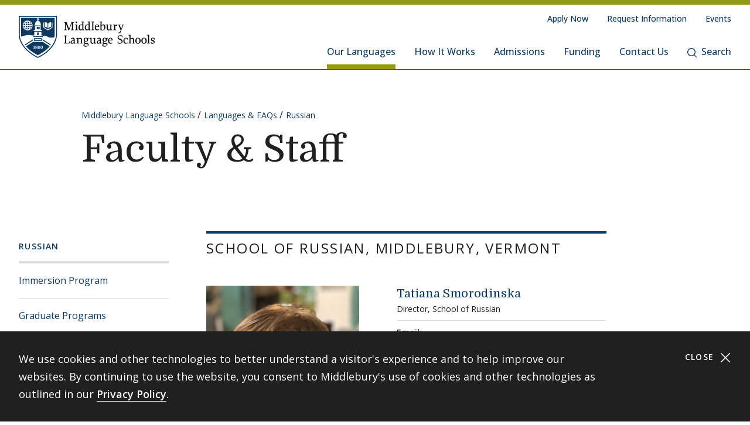

--- FILE ---
content_type: text/html; charset=UTF-8
request_url: https://www.middlebury.edu/language-schools/languages/russian/faculty-staff
body_size: 24936
content:
<!DOCTYPE html>
<html lang="en" dir="ltr" prefix="og: https://ogp.me/ns#">
  <head>
    <meta charset="utf-8" />
<meta name="description" content="1-week Refresher Course for School of Russian alumni or other students with a solid foundation in Russian who have been away from the language for a while." />
<meta name="abstract" content="Meet the faculty and staff in the School of Russian." />
<meta property="og:site_name" content="Middlebury Language Schools" />
<meta property="og:type" content="Basic Content" />
<meta property="og:url" content="https://www.middlebury.edu/language-schools/languages/russian/faculty-staff" />
<meta property="og:title" content="Faculty &amp; Staff" />
<meta property="og:description" content="Meet the faculty and staff in the School of Russian." />
<meta property="og:updated_time" content="2025-05-16T11:33:31-0400" />
<meta property="article:modified_time" content="2025-05-16T11:33:31-0400" />
<meta name="twitter:card" content="summary_large_image" />
<meta name="twitter:description" content="Meet the faculty and staff in the School of Russian." />
<meta name="twitter:title" content="Faculty &amp; Staff | Middlebury Language Schools" />
<script async defer data-domain="middlebury.edu" src="https://plausible.io/js/script.file-downloads.hash.outbound-links.pageview-props.tagged-events.js"></script>
<script>window.plausible = window.plausible || function() { (window.plausible.q = window.plausible.q || []).push(arguments) }</script>
<meta name="Generator" content="Drupal 10 (https://www.drupal.org)" />
<meta name="MobileOptimized" content="width" />
<meta name="HandheldFriendly" content="true" />
<meta name="viewport" content="width=device-width, initial-scale=1.0" />
<link rel="icon" href="/language-schools/themes/custom/language_schools_theme/favicon.ico?fv=lFhH4yQ_" type="image/vnd.microsoft.icon" />
<link rel="canonical" href="https://www.middlebury.edu/language-schools/languages/russian/faculty-staff" />
<link rel="shortlink" href="https://www.middlebury.edu/language-schools/node/630" />

    <title>Russian Faculty and Staff | Middlebury Language Schools</title>
    <link rel="stylesheet" media="all" href="/language-schools/core/themes/stable9/css/core/components/progress.module.css?t9bssu" />
<link rel="stylesheet" media="all" href="/language-schools/core/themes/stable9/css/core/components/ajax-progress.module.css?t9bssu" />
<link rel="stylesheet" media="all" href="/language-schools/modules/contrib/paragraphs/css/paragraphs.unpublished.css?t9bssu" />
<link rel="stylesheet" media="all" href="/language-schools/modules/contrib/typogrify/assets/typogrify.css?t9bssu" />
<link rel="stylesheet" media="all" href="/language-schools/themes/custom/middlebury_theme/css/main.css?t9bssu" />
<link rel="stylesheet" media="all" href="//fonts.googleapis.com/css2?family=Domine:wght@400;700&amp;family=Open+Sans:wght@300;400;500;600;700;800&amp;display=swap" />

    <script type="application/json" data-drupal-selector="drupal-settings-json">{"path":{"baseUrl":"\/language-schools\/","pathPrefix":"","currentPath":"node\/630","currentPathIsAdmin":false,"isFront":false,"currentLanguage":"en"},"pluralDelimiter":"\u0003","gtag":{"tagId":"","consentMode":false,"otherIds":[],"events":[],"additionalConfigInfo":[]},"suppressDeprecationErrors":true,"ajaxPageState":{"libraries":"eJxViEEOwyAMwD7EyJOqILLAFEqUgNT8vjtt6sWyzXOy0LGQgb9I_OyMH7yec6TRaxUq2-JYjQYByywoL18h_eSkaMiG2hyqbUXJ_5P3qbtI90Y1efiiAQWd0gqdbP0d8LMbkbM9OA","theme":"language_schools_theme","theme_token":null},"ajaxTrustedUrl":[],"gtm":{"tagId":null,"settings":{"data_layer":"dataLayer","include_classes":false,"allowlist_classes":"google\nnonGooglePixels\nnonGoogleScripts\nnonGoogleIframes","blocklist_classes":"customScripts\ncustomPixels","include_environment":false,"environment_id":"","environment_token":""},"tagIds":["GTM-PFZF9XK"]},"user":{"uid":0,"permissionsHash":"bb5b2e94b82726a9f7d83d9afa41e0ceaea21a16706361b79569e01520fd7c55"}}</script>
<script src="/language-schools/core/misc/drupalSettingsLoader.js?v=10.6.2"></script>
<script src="/language-schools/modules/contrib/google_tag/js/gtag.js?t9bssu"></script>
<script src="/language-schools/modules/contrib/google_tag/js/gtm.js?t9bssu"></script>

  </head>
  <body class="theme-ls" id="midd-pagetop">
    <nav aria-labelledby="midd-skip-link">
      <a href="#midd-main" class="sr-only sr-focusable" id="midd-skip-link">
        Skip to content
      </a>
    </nav>
    <div style="display:none">
      <svg xmlns="http://www.w3.org/2000/svg" xmlns:xlink="http://www.w3.org/1999/xlink"><symbol fill-rule="evenodd" viewBox="0 0 24 24" id="icon-bars"><path d="M0 19h24v2H0zm0-8h24v2H0zm0-8h24v2H0z"/></symbol><symbol fill-rule="evenodd" viewBox="0 0 24 24" id="icon-calendar"><path d="M8 4h8v2h3V4h4v19H1V4h4v2h3V4zM4 9v11h16V9H4zm12-8h3v3h-3V1zM5 1h3v3H5V1z"/></symbol><symbol fill-rule="evenodd" viewBox="0 0 24 24" id="icon-calendar-alt"><path d="M8 4h8v3h3V4h4v19H1V4h4v3h3V4zM4 9v11h16V9H4zm12-8h3v3h-3V1zM5 1h3v3H5V1zm9.324 16.113c1.07 0 1.563-.451 1.563-1.118 0-.643-.405-.976-1.118-.976-.703 0-1.147.178-1.564.476l-1.67-.551v-4.648h6.197v1.55h-4.338v1.858c.543-.226.927-.523 1.76-.523 1.797 0 2.948.898 2.948 2.754 0 1.94-1.375 3.035-3.744 3.035-1.44 0-2.419-.618-3.443-1.238l.93-1.549c.797.476 1.586.93 2.479.93zm-7.127 1.549v-5.887h-1.24v-1.22c1.24-.06 1.66-.33 1.898-1.26h1.511v8.367H7.197z"/></symbol><symbol fill-rule="evenodd" viewBox="0 0 24 24" id="icon-caret-down"><path d="M23 7 12 17 1 7z"/></symbol><symbol fill-rule="evenodd" viewBox="0 0 24 24" id="icon-caret-left"><path d="M17 1 7 12l10 11z"/></symbol><symbol fill-rule="evenodd" viewBox="0 0 24 24" id="icon-caret-right"><path d="m7 1 10 11L7 23z"/></symbol><symbol fill-rule="evenodd" viewBox="0 0 24 24" id="icon-caret-up"><path d="M1 17 12 7l11 10z"/></symbol><symbol fill-rule="evenodd" viewBox="0 0 24 24" id="icon-check"><path fill-rule="nonzero" d="M21.671 3 23 4.405 7.302 21 1 14.338l1.329-1.405 4.973 5.258z"/></symbol><symbol fill-rule="evenodd" viewBox="0 0 24 24" id="icon-chevron-down"><path d="M4.079 7H1l11 10L23 7h-3.079L12 14.201 4.079 7z" fill-rule="nonzero"/></symbol><symbol fill-rule="evenodd" viewBox="0 0 24 24" id="icon-chevron-left"><path d="M17 19.921V23L7 12 17 1v3.079L9.799 12 17 19.921z" fill-rule="nonzero"/></symbol><symbol fill-rule="evenodd" viewBox="0 0 24 24" id="icon-chevron-right"><path d="M7 19.921V23l10-11L7 1v3.079L14.201 12 7 19.921z" fill-rule="nonzero"/></symbol><symbol fill-rule="evenodd" viewBox="0 0 24 24" id="icon-chevron-up"><path d="M4.079 17H1L12 7l11 10h-3.079L12 9.799 4.079 17z" fill-rule="nonzero"/></symbol><symbol fill-rule="evenodd" viewBox="0 0 24 24" id="icon-compass"><path d="M12 24C5.373 24 0 18.627 0 12S5.373 0 12 0s12 5.373 12 12-5.373 12-12 12zm6-18-8 2.74L15.26 14 18 6zM6 18l8-2.74-1.162-1.163L8.72 15.28l1.182-4.117L8.74 10 6 18z"/></symbol><symbol fill-rule="evenodd" viewBox="0 0 24 24" id="icon-discord"><path d="M20.33 4.464a19.918 19.918 0 0 0-4.951-1.517c-.234.417-.446.846-.634 1.284a18.575 18.575 0 0 0-5.495 0c-.19-.438-.4-.867-.635-1.284-1.71.292-3.377.803-4.955 1.52C.527 9.082-.323 13.582.102 18.018a19.977 19.977 0 0 0 6.073 3.035 14.74 14.74 0 0 0 1.3-2.088c-.71-.263-1.395-.59-2.048-.973.172-.124.34-.252.502-.376 3.845 1.8 8.297 1.8 12.142 0 .164.134.332.261.502.376-.653.385-1.34.71-2.052.975.374.73.808 1.428 1.3 2.086a19.885 19.885 0 0 0 6.077-3.033c.498-5.144-.851-9.603-3.568-13.556zM8.013 15.29c-1.183 0-2.161-1.07-2.161-2.384 0-1.316.944-2.394 2.157-2.394 1.214 0 2.184 1.078 2.164 2.394-.021 1.315-.954 2.384-2.16 2.384zm7.974 0c-1.186 0-2.16-1.07-2.16-2.384 0-1.316.944-2.394 2.16-2.394 1.215 0 2.178 1.078 2.157 2.394-.02 1.315-.951 2.384-2.157 2.384z"/></symbol><symbol fill-rule="evenodd" viewBox="0 0 24 24" id="icon-envelope"><path d="M24 4.302V18a2 2 0 0 1-2 2H2a2 2 0 0 1-2-2V4.302l12 10 12-10zM2.762 4h18.476L12 11.698 2.762 4z"/></symbol><symbol fill-rule="evenodd" viewBox="0 0 24 24" id="icon-expand"><path clip-rule="evenodd" d="M15.1 1.95V.309h6.563v6.564h-1.64V3.107l-4.67 4.673-1.161-1.16 4.673-4.67H15.1zM7.808 6.62 3.134 1.95H6.9V.309H.336v6.564h1.641V3.107l4.671 4.675L7.81 6.62zM6.65 14.164l-4.677 4.681v-3.766H.332v6.564h6.564V20H3.13l4.681-4.677-1.16-1.161zm7.54 1.162 4.68 4.676h-3.767v1.64h6.564v-6.563h-1.64v3.766l-4.677-4.68-1.16 1.161z"/></symbol><symbol fill="none" fill-rule="evenodd" viewBox="0 0 24 24" id="icon-external-link"><path d="M22.154 22.154H1.846V1.846h9.23V0H0v24h24V12.923h-1.846v9.23z" fill="#000"/><path d="M16.615 0v1.846h4.237L9.498 13.191l1.311 1.31L22.154 3.149v4.237H24V0h-7.385z" fill="#000"/></symbol><symbol fill-rule="evenodd" viewBox="0 0 24 24" id="icon-facebook"><path d="M22.675 0H1.325C.593 0 0 .593 0 1.325v21.35C0 23.407.593 24 1.325 24h11.494v-9.294H9.691v-3.622h3.128V8.413c0-3.1 1.893-4.788 4.659-4.788 1.324 0 2.463.098 2.795.143v3.24h-1.918c-1.504 0-1.795.715-1.795 1.763v2.313h3.586l-.467 3.622h-3.12V24h6.116c.732 0 1.325-.593 1.325-1.325V1.325C24 .593 23.407 0 22.675 0"/></symbol><symbol fill-rule="evenodd" viewBox="0 0 24 24" id="icon-github"><path clip-rule="evenodd" d="M12 .294c-6.63 0-12 5.37-12 12 0 5.304 3.44 9.798 8.206 11.39.597.11.818-.259.818-.583 0-.287-.007-1.039-.015-2.04-3.337.721-4.044-1.606-4.044-1.606-.545-1.385-1.333-1.76-1.333-1.76-1.09-.745.08-.73.08-.73 1.201.088 1.842 1.237 1.842 1.237 1.068 1.835 2.807 1.304 3.492.995.11-.774.42-1.304.759-1.606-2.66-.295-5.459-1.326-5.459-5.923 0-1.31.464-2.379 1.238-3.219-.125-.31-.538-1.525.11-3.175 0 0 1.01-.324 3.3 1.23A11.645 11.645 0 0 1 12 6.1c1.017.008 2.048.14 3.005.405 2.292-1.554 3.3-1.23 3.3-1.23.656 1.65.244 2.873.119 3.175.766.84 1.23 1.908 1.23 3.22 0 4.61-2.807 5.62-5.48 5.922.426.368.817 1.105.817 2.225 0 1.606-.015 2.895-.015 3.293 0 .324.214.692.825.574C20.567 22.092 24 17.598 24 12.302 24 5.665 18.63.294 12 .294z"/></symbol><symbol fill-rule="evenodd" viewBox="0 0 24 24" id="icon-google-scholar"><g fill-rule="nonzero" fill="none"><path fill="#4285F4" d="M12 19.271 0 9.501 12 0z"/><path fill="#356AC3" d="m12 19.271 12-9.77L12 0z"/><path d="M12 24a7 7 0 1 0 0-14 7 7 0 0 0 0 14z" fill="#A0C3FF"/><path d="M5.673 14a7 7 0 0 1 12.653 0H5.673z" fill="#76A7FA"/></g></symbol><symbol fill-rule="evenodd" viewBox="0 0 24 24" id="icon-google-scholar-monochrome"><path d="M11.5 8.84V.2L0 9.3l4.84 3.94a8.011 8.011 0 0 1 6.66-4.4zm1-8.64v8.64a8 8 0 0 1 6.66 4.41L24 9.3 12.5.2z"/><path d="M18.36 13.9c-.41-.89-1-1.68-1.72-2.32-.02-.02-.04-.03-.05-.05-.24-.21-.49-.4-.75-.57-.01-.01-.02-.01-.04-.02-.24-.16-.49-.29-.75-.42-.05-.03-.1-.05-.16-.08-.27-.13-.56-.24-.85-.33-.02-.01-.04-.01-.06-.02-.27-.08-.54-.14-.82-.18-.08-.01-.15-.03-.23-.04-.31-.04-.61-.07-.93-.07-.31 0-.62.03-.93.07-.08.01-.16.02-.23.04-.28.05-.55.11-.82.18-.02.01-.04.01-.06.02-.29.09-.57.2-.85.33-.05.02-.1.05-.16.08-.26.13-.51.26-.75.42-.01.01-.02.01-.04.02-.26.17-.51.37-.75.57-.02.02-.04.03-.05.05-.72.64-1.31 1.43-1.72 2.32-.41.88-.64 1.87-.64 2.9 0 3.87 3.13 7 7 7s7-3.13 7-7c0-1.03-.23-2.02-.64-2.9z"/></symbol><symbol fill-rule="evenodd" viewBox="0 0 24 24" id="icon-images"><path d="M20 13v4h-4v4H0v-2h14v-7H2v7H0v-9h4V6h4V2h16v11h-4zm0-2h2V4H10v2h10v5zM6 10h10v5h2V8H6v2z" fill-rule="nonzero"/></symbol><symbol fill-rule="evenodd" viewBox="0 0 24 24" id="icon-info"><path d="M12 24C5.373 24 0 18.627 0 12S5.373 0 12 0s12 5.373 12 12-5.373 12-12 12zm2.514-17.448c0-.846-.576-1.35-1.368-1.35-1.116 0-1.746.918-1.746 1.728 0 .828.594 1.332 1.368 1.332a1.725 1.725 0 0 0 1.746-1.71zm-1.062 4.536c0-1.026-.72-1.71-1.728-1.71-1.404 0-2.412 1.116-3.24 3.06l.936.36c.486-1.08.9-1.782 1.296-1.782.144 0 .252.072.252.342 0 .918-1.494 3.564-1.494 5.04 0 1.116.774 1.782 1.854 1.782 1.278 0 2.358-.954 3.06-2.862l-.936-.324c-.522 1.206-.864 1.512-1.152 1.512-.18 0-.324-.09-.324-.36 0-.936 1.476-3.6 1.476-5.058z"/></symbol><symbol fill-rule="evenodd" viewBox="0 0 24 24" id="icon-instagram"><path d="M18.406 4.154a1.44 1.44 0 1 0-.001 2.88 1.44 1.44 0 0 0 0-2.88"/><path d="M21.768 16.85c-.053 1.17-.249 1.804-.413 2.227-.218.56-.478.96-.898 1.38-.42.42-.82.68-1.38.898-.423.164-1.058.36-2.228.413-1.265.057-1.645.07-4.85.07-3.203 0-3.582-.013-4.848-.07-1.17-.053-1.805-.249-2.229-.413a3.72 3.72 0 0 1-1.379-.898 3.71 3.71 0 0 1-.897-1.38c-.165-.423-.36-1.058-.414-2.228-.058-1.266-.07-1.645-.07-4.85 0-3.203.012-3.582.07-4.848.054-1.17.25-1.805.414-2.229.217-.559.477-.959.897-1.379.42-.42.82-.68 1.38-.897.423-.165 1.058-.36 2.228-.414 1.266-.058 1.645-.07 4.849-.07s3.583.012 4.85.07c1.17.054 1.804.25 2.227.414.56.217.96.477 1.38.897.42.42.68.82.898 1.38.164.423.36 1.058.413 2.228.057 1.266.07 1.645.07 4.849s-.013 3.583-.07 4.85m2.16-9.798c-.059-1.277-.262-2.149-.558-2.912a5.856 5.856 0 0 0-1.384-2.125A5.896 5.896 0 0 0 19.861.63c-.764-.297-1.637-.5-2.914-.558C15.668.014 15.26 0 12 0S8.333.014 7.052.072C5.775.13 4.903.333 4.14.63a5.85 5.85 0 0 0-2.125 1.385A5.876 5.876 0 0 0 .63 4.14c-.297.763-.5 1.635-.558 2.912C.014 8.332 0 8.741 0 12c0 3.26.014 3.668.072 4.947.059 1.278.261 2.15.558 2.914a5.896 5.896 0 0 0 1.385 2.125A5.856 5.856 0 0 0 4.14 23.37c.763.296 1.635.5 2.912.558C8.332 23.987 8.741 24 12 24c3.26 0 3.668-.013 4.947-.072 1.277-.059 2.15-.262 2.914-.558a5.877 5.877 0 0 0 2.125-1.384 5.877 5.877 0 0 0 1.384-2.125c.296-.764.5-1.636.558-2.914C23.987 15.668 24 15.26 24 12s-.013-3.667-.072-4.948"/><path d="M12 16a4 4 0 1 1 .001-8A4 4 0 0 1 12 16m0-10.163a6.163 6.163 0 1 0 .002 12.326A6.163 6.163 0 0 0 12 5.837"/></symbol><symbol fill-rule="evenodd" viewBox="0 0 24 24" id="icon-linkedin"><path d="M20.45 20.45h-3.557v-5.569c0-1.329-.025-3.037-1.85-3.037-1.852 0-2.136 1.447-2.136 2.941v5.665H9.349V8.997h3.415v1.566h.049c.475-.901 1.635-1.85 3.368-1.85 3.605 0 4.27 2.372 4.27 5.457v6.28zM5.336 7.433a2.063 2.063 0 0 1-2.062-2.065 2.063 2.063 0 1 1 4.125 0c0 1.14-.924 2.065-2.063 2.065zM3.556 20.45h3.561V8.997h-3.56V20.45zM22.224 0H1.77C.794 0 0 .775 0 1.731v20.536C0 23.224.794 24 1.77 24h20.454c.979 0 1.774-.776 1.774-1.733V1.731C23.998.775 23.203 0 22.224 0z"/></symbol><symbol fill-rule="evenodd" viewBox="0 0 24 24" id="icon-map-marker"><path d="M12 0c4.97 0 9 3.91 9 8.734S12 24 12 24 3 13.558 3 8.734 7.03 0 12 0zm3 9c0-1.655-1.346-3-3-3S9 7.345 9 9s1.346 3 3 3 3-1.345 3-3z"/></symbol><symbol fill-rule="evenodd" viewBox="0 0 24 24" id="icon-mastodon"><path d="M23.292 5.314c-.35-2.579-2.621-4.612-5.317-5.006C17.52.24 15.8 0 11.812 0h-.03C7.79 0 6.936.243 6.483.308 3.865.692 1.474 2.517.893 5.126.616 6.412.585 7.836.637 9.144c.074 1.874.09 3.745.262 5.613.12 1.24.326 2.47.621 3.68.551 2.236 2.785 4.098 4.973 4.855 2.341.79 4.858.923 7.273.378.265-.061.53-.132.788-.212.585-.185 1.274-.39 1.778-.754a.08.08 0 0 0 .016-.018.058.058 0 0 0 .006-.025v-1.81s0-.015-.006-.02a.08.08 0 0 0-.016-.02.028.028 0 0 0-.021-.008h-.025a20.3 20.3 0 0 1-4.72.544c-2.735 0-3.47-1.283-3.683-1.818a5.594 5.594 0 0 1-.32-1.434c0-.01 0-.015.003-.025a.046.046 0 0 1 .016-.018.033.033 0 0 1 .021-.01h.025c1.52.364 3.077.545 4.643.545.375 0 .75 0 1.126-.009 1.572-.043 3.23-.123 4.778-.421a.981.981 0 0 0 .111-.025c2.44-.465 4.763-1.92 5-5.603.01-.145.03-1.52.03-1.67 0-.512.167-3.628-.024-5.545zm-3.757 9.193H16.97V8.29c0-1.308-.55-1.975-1.674-1.975-1.233 0-1.849.79-1.849 2.35v3.403h-2.55V8.664c0-1.56-.619-2.35-1.853-2.35-1.114 0-1.67.667-1.674 1.975v6.218H4.806V8.101c0-1.307.339-2.347 1.013-3.12.698-.769 1.612-1.163 2.747-1.163 1.314 0 2.308.499 2.97 1.499l.64 1.061.64-1.061c.661-.997 1.655-1.499 2.966-1.499 1.132 0 2.049.394 2.747 1.163.677.77 1.012 1.81 1.012 3.12v6.406h-.006z"/></symbol><symbol fill-rule="evenodd" viewBox="0 0 22 24" id="icon-middlebury-shield"><g fill-rule="nonzero"><path d="m10.884 24-.116-.056c-5.54-2.659-8.172-6.023-9.403-8.377C.02 12.995 0 11.075 0 10.994V0h21.756v10.994c0 .08-.015 2.001-1.356 4.572-1.227 2.355-3.855 5.72-9.399 8.377l-.117.057zM.543.543v10.45c0 .02.025 1.895 1.32 4.354 1.187 2.255 3.714 5.477 9.021 8.051 5.311-2.575 7.837-5.796 9.02-8.051 1.29-2.46 1.311-4.335 1.311-4.353V.543H.543z"/><path d="M6.965 4.087a2.407 2.407 0 0 0-.948-.76c.144.21.266.467.36.76h.588zm-1.71-.915v.913h.695c-.176-.476-.43-.8-.695-.913zM3.928 5.307h.92v-.815h-.815a4.302 4.302 0 0 0-.105.815zm.225-1.22h.695v-.913c-.265.11-.52.433-.695.913zm-.12 2.44h.815v-.815h-.92c.01.297.048.57.105.815zm.815 1.321v-.913h-.695c.174.478.43.802.695.913zM3.52 5.712h-.848c.024.29.102.563.22.815h.726a4.857 4.857 0 0 1-.098-.815zm2.55-1.22h-.815v.815h.92a4.624 4.624 0 0 0-.105-.815zm-2.452 0h-.726a2.362 2.362 0 0 0-.22.815h.848a4.88 4.88 0 0 1 .098-.815zM3.14 6.935c.244.328.57.59.947.759a2.92 2.92 0 0 1-.36-.76h-.588zm3.442-1.628h.848a2.374 2.374 0 0 0-.22-.815h-.727c.054.256.087.528.099.815zM4.087 3.328a2.407 2.407 0 0 0-.948.759h.587a2.92 2.92 0 0 1 .361-.76zm2.396 3.199h.726a2.34 2.34 0 0 0 .22-.815h-.847a4.857 4.857 0 0 1-.099.815z"/><path d="M11.114 1.206v.27a.565.565 0 0 1 .352.518.57.57 0 0 1-.352.519v.33c.311.112.872.385 1.128.936.24.517.283.965.287 1.211h.22v.474H9.005V4.99h.22a2.97 2.97 0 0 1 .287-1.21c.256-.552.817-.825 1.128-.94v-.329a.565.565 0 0 1-.352-.517.57.57 0 0 1 .352-.518v-.27H1.332v9.499s.001.428.142 1.139a9.45 9.45 0 0 0 .05-.017c1.019-.348 2.854-.943 4.07-.943 1.217 0 1.663.323 2.83.323.135 0 .264.003.392.007V9.079h4.124v2.204c.826-.024 1.44 0 2.185.133 1.03.187 1.663.855 2.394.968.732.111 1.378-.05 2.16-.013l.477.023c.265-1.037.265-1.691.265-1.691V1.206h-9.307zM5.052 8.305a2.798 2.798 0 0 1-2.795-2.794 2.798 2.798 0 0 1 2.795-2.794A2.798 2.798 0 0 1 7.846 5.51a2.798 2.798 0 0 1-2.794 2.794zm8.184.37H8.518v-.474h.715V5.87h3.288v2.333h.715v.472zm3.548-4.201c.493-.896 1.589-.915 1.589-.915.017-.018 0 2.726 0 2.726s-1.096.016-1.589.915V4.474zm-1.976-.937s1.085.018 1.572.915v2.725c-.487-.896-1.572-.914-1.572-.914s-.014-2.745 0-2.726zm4.398 3.209-2.605 1.528-2.607-1.528V3.794h.407v2.719l2.202 1.29 2.2-1.29V3.794h.407v2.952h-.004z"/><path d="M6.176 5.712h-.92v.815h.814c.056-.244.093-.518.106-.815zm-.921 2.136c.265-.111.52-.435.695-.913h-.695v.913zm.76-.154c.377-.167.703-.431.948-.76h-.587c-.095.293-.215.55-.361.76zm5.303 1.807h-.88v1.522h.88zm-1.034 8.701a1.482 1.482 0 0 0-.346-.18c-.132.071-.226.179-.226.332 0 .187.133.308.343.308.187 0 .316-.11.316-.269a.224.224 0 0 0-.087-.19zm-.226-.427c.119-.06.258-.152.258-.3 0-.143-.104-.228-.284-.228-.172 0-.285.094-.285.233 0 .156.185.243.311.295zm1.489-.521c-.104 0-.185.084-.235.226a1.363 1.363 0 0 0-.061.46c0 .179.013.318.037.418.048.209.144.298.257.298.113 0 .204-.096.252-.252a1.59 1.59 0 0 0 .052-.448c0-.174-.013-.294-.041-.411-.052-.211-.145-.29-.261-.29z"/><path d="M13.623 14.84v.009H8.142L4.17 17.336c1.415 1.73 3.533 3.535 6.709 5.055 3.183-1.524 5.303-3.331 6.716-5.065l-3.972-2.486zm-4.489 3.994h-.85v-.24h.312v-1.19c-.026.017-.11.07-.182.104a2.772 2.772 0 0 1-.204.089l-.072-.158.539-.377h.21v1.533h.25v.239h-.003zm.893.05c-.308 0-.633-.152-.633-.508 0-.216.144-.39.342-.46a.457.457 0 0 1-.287-.41c0-.34.317-.474.61-.474.336 0 .57.18.57.443 0 .22-.172.342-.358.413.26.107.424.235.424.459.002.344-.36.537-.668.537zm1.515-.011c-.473 0-.623-.55-.623-.934 0-.527.269-.909.624-.909.48 0 .63.528.63.917 0 .557-.257.926-.631.926zm1.5 0c-.473 0-.623-.55-.623-.934 0-.527.269-.909.624-.909.48 0 .63.528.63.917.002.557-.256.926-.632.926z"/><path d="M13.047 17.254c-.103 0-.185.084-.235.226a1.363 1.363 0 0 0-.061.46c0 .179.013.318.037.418.048.209.144.298.257.298.113 0 .204-.096.252-.252a1.59 1.59 0 0 0 .052-.448c0-.174-.013-.294-.04-.411-.052-.211-.143-.29-.262-.29zm.66-5.568h-5.66v.407h5.66zm-.699 2.619h-4.26v-1.637h4.26v1.637zm-3.855-.406H12.6v-.824H9.154v.824zm2.165-7.577h-.88v1.364h.88zm-1.354.002h-.27v1.363h.27zm2.096 0h-.27v1.363h.27zm-.924-4.33a.25.25 0 0 1-.257.245.25.25 0 0 1-.257-.245.25.25 0 0 1 .257-.244.25.25 0 0 1 .257.244zM8.133 13.375 3.428 16.34c.1.147.205.295.315.443l4.388-2.769v-.64h.002zm5.49.663 4.381 2.768c.11-.148.215-.296.317-.443l-4.698-2.966v.64z"/></g></symbol><symbol fill-rule="evenodd" viewBox="0 0 24 24" id="icon-minus"><path fill="#0D395F" fill-rule="nonzero" d="M4 12.455V11h16v1.455z"/></symbol><symbol fill-rule="evenodd" viewBox="0 0 24 24" id="icon-orcid"><g fill-rule="nonzero"><path d="M13.875 8.719h-2.222v7.444h2.297c3.272 0 4.022-2.485 4.022-3.722 0-2.016-1.284-3.722-4.097-3.722z"/><path d="M12 0C5.372 0 0 5.372 0 12s5.372 12 12 12 12-5.372 12-12S18.628 0 12 0zM8.09 11.953v5.503H6.648V7.416H8.09v4.537zm-.72-5.681a.95.95 0 0 1-.947-.947c0-.525.422-.947.947-.947a.95.95 0 0 1 .947.947.95.95 0 0 1-.947.947zm6.76 11.194h-3.92V7.416h3.9c3.713 0 5.344 2.653 5.344 5.025 0 2.578-2.015 5.025-5.325 5.025z"/></g></symbol><symbol fill-rule="evenodd" viewBox="0 0 24 24" id="icon-pause"><path clip-rule="evenodd" d="M9 3H7v18h2V3zm7 0h2v18h-2V3z"/></symbol><symbol fill-rule="evenodd" viewBox="0 0 32 32" id="icon-pause-homepage"><path clip-rule="evenodd" d="M13 8H9v16h4V8zm10 0h-4v16h4V8z"/></symbol><symbol fill-rule="evenodd" viewBox="0 0 24 24" id="icon-pinterest"><path clip-rule="evenodd" d="M0 12c0 5.123 3.21 9.497 7.73 11.218-.11-.937-.227-2.482.025-3.566.217-.932 1.4-5.938 1.4-5.938S8.8 13 8.8 11.94c0-1.66.962-2.9 2.16-2.9 1.021 0 1.513.765 1.513 1.682 0 1.025-.653 2.557-.99 3.978-.281 1.189.597 2.159 1.769 2.159 2.123 0 3.756-2.24 3.756-5.471 0-2.861-2.056-4.86-4.991-4.86-3.398 0-5.393 2.549-5.393 5.184 0 1.027.395 2.127.889 2.726a.36.36 0 0 1 .083.343c-.091.377-.293 1.188-.332 1.355-.053.218-.173.265-.4.159-1.492-.694-2.424-2.875-2.424-4.627 0-3.77 2.737-7.23 7.892-7.23 4.144 0 7.365 2.954 7.365 6.9s-2.595 7.43-6.2 7.43c-1.21 0-2.347-.63-2.737-1.372 0 0-.6 2.282-.744 2.84-.282 1.084-1.064 2.456-1.549 3.235C9.584 23.815 10.77 24 12 24c6.627 0 12-5.373 12-12S18.627 0 12 0 0 5.373 0 12z"/></symbol><symbol fill-rule="evenodd" viewBox="0 0 24 24" id="icon-play"><path fill-rule="nonzero" d="M21 12 3 24V0z"/></symbol><symbol fill-rule="evenodd" viewBox="0 0 32 32" id="icon-play-homepage"><path d="m25 16-14 9V7l14 9z"/></symbol><symbol fill-rule="evenodd" viewBox="0 0 24 24" id="icon-plus"><path d="M13 11h10v2H13v10h-2V13H1v-2h10V1h2v10z" fill-rule="nonzero"/></symbol><symbol fill-rule="evenodd" viewBox="0 0 24 24" id="icon-redo"><path d="M20.496 3.54 24 0v9.434h-9.434L18 6c-1.523-1.523-3.668-2.438-6-2.438A8.432 8.432 0 0 0 3.562 12 8.432 8.432 0 0 0 12 20.438a8.454 8.454 0 0 0 7.71-5.004l3.27 1.382A11.976 11.976 0 0 1 12 24C5.379 24 0 18.621 0 12S5.379 0 12 0c3.316 0 6.316 1.336 8.496 3.54z" fill-rule="nonzero"/></symbol><symbol fill-rule="evenodd" viewBox="0 0 32 32" id="icon-replay-homepage"><path clip-rule="evenodd" d="M15.485 21.985c3.49.145 6.336-2.49 6.492-5.739.157-3.248-2.424-6.109-5.914-6.253a6.312 6.312 0 0 0-4.461 1.565l2.17 2.148h-6.78v-6.71l2.481 2.456a9.348 9.348 0 0 1 6.734-2.456c5.082.211 9.007 4.408 8.768 9.375-.24 4.966-4.553 8.822-9.635 8.61-4.025-.166-7.325-2.835-8.404-6.406h3.225c.943 1.92 2.917 3.31 5.324 3.41z"/></symbol><symbol fill-rule="evenodd" viewBox="0 0 24 24" id="icon-scopus"><path d="M0 0v24h24V0H0zm9.825 14.421c0 2.15-1.84 3.235-3.595 3.235-1.255 0-2.168-.19-3.061-.602l.206-1.359c.878.534 1.634.791 2.786.791 1.17 0 2.15-.791 2.15-1.892 0-1.135-1.101-1.565-2.15-2.203-1.41-.858-2.957-1.616-2.957-3.37 0-1.755 1.29-3.131 3.406-3.131 1.479 0 2.132.173 3.045.55L9.568 7.8c-.982-.585-1.755-.757-2.873-.757-1.29 0-1.944.98-1.944 1.875 0 1.203 1.153 1.65 2.236 2.305 1.394.826 2.84 1.565 2.838 3.198zm7.617 2.032c1.12 0 2.237-.224 3.287-.792l.102 1.308c-.928.464-2.098.654-3.508.654-2.804 0-5.814-2.064-5.814-5.832 0-3.302 2.528-5.9 5.865-5.9 1.737 0 2.511.207 3.457.654l-.102 1.29c-1.031-.569-2.116-.791-3.526-.791-2.237 0-4.146 1.771-4.146 4.644 0 2.717 1.943 4.765 4.385 4.765z" fill-rule="nonzero"/></symbol><symbol fill-rule="evenodd" viewBox="0 0 24 24" id="icon-search"><path d="M17.193 18.59A10.457 10.457 0 0 1 10.5 21C4.701 21 0 16.299 0 10.5S4.701 0 10.5 0 21 4.701 21 10.5a10.45 10.45 0 0 1-2.41 6.693c.041.03.08.063.117.1l5.013 5.013a1 1 0 0 1-1.414 1.414l-5.013-5.013a1.008 1.008 0 0 1-.1-.116zM10.5 19a8.5 8.5 0 1 0 0-17 8.5 8.5 0 0 0 0 17z" fill-rule="nonzero"/></symbol><symbol fill-rule="evenodd" viewBox="0 0 24 24" id="icon-threads"><path d="M18.067 11.124a7.187 7.187 0 0 0-.314-.143c-.186-3.413-2.05-5.367-5.183-5.387h-.043c-1.873 0-3.43.8-4.39 2.255L9.86 9.03c.716-1.086 1.84-1.319 2.669-1.319h.028c1.032.006 1.81.306 2.313.891.366.427.611 1.014.732 1.757a13.156 13.156 0 0 0-2.96-.143c-2.977.171-4.89 1.908-4.763 4.322.065 1.223.675 2.277 1.717 2.965.881.58 2.015.866 3.195.8 1.558-.084 2.779-.68 3.631-1.765.648-.825 1.057-1.894 1.238-3.242.742.448 1.293 1.038 1.596 1.747.517 1.203.546 3.183-1.069 4.797-1.415 1.414-3.116 2.025-5.686 2.044-2.851-.021-5.007-.935-6.41-2.718-1.312-1.669-1.991-4.08-2.016-7.165.025-3.085.704-5.496 2.016-7.165C7.494 3.054 9.65 2.14 12.501 2.12c2.872.021 5.066.94 6.522 2.731.713.879 1.25 1.982 1.606 3.27l2.018-.539c-.43-1.585-1.106-2.951-2.027-4.084C18.755 1.201 16.025.025 12.509 0h-.014c-3.51.024-6.209 1.205-8.021 3.51C2.86 5.561 2.027 8.415 2 11.991v.018c.027 3.577.86 6.431 2.474 8.481 1.812 2.305 4.511 3.485 8.021 3.51h.014c3.12-.021 5.319-.839 7.131-2.649 2.37-2.368 2.299-5.336 1.517-7.158-.56-1.307-1.628-2.368-3.09-3.07zm-5.387 5.065c-1.305.073-2.661-.513-2.727-1.768-.05-.93.662-1.968 2.807-2.092.246-.014.486-.022.724-.022.78 0 1.508.077 2.171.22-.247 3.088-1.697 3.59-2.975 3.66v.002z"/></symbol><symbol fill-rule="evenodd" viewBox="0 0 24 24" id="icon-tiktok"><path d="M22.261 9.716c-.193.012-.385.025-.59.025-2.246 0-4.21-1.155-5.365-2.9v9.87c0 4.03-3.26 7.289-7.29 7.289s-7.29-3.26-7.29-7.29 3.26-7.29 7.29-7.29c.154 0 .295.013.45.026v3.594c-.155-.013-.296-.052-.45-.052a3.725 3.725 0 0 0-3.722 3.722 3.725 3.725 0 0 0 3.722 3.722c2.053 0 3.876-1.617 3.876-3.67L12.931 0h3.439a6.392 6.392 0 0 0 5.904 5.711v3.992l-.013.013z"/></symbol><symbol fill-rule="evenodd" viewBox="0 0 24 24" id="icon-times"><path d="m13.414 12 8.485 8.485-1.414 1.414L12 13.414 3.515 21.9 2.1 20.485 10.586 12 2.1 3.515 3.515 2.1 12 10.586 20.485 2.1 21.9 3.515 13.414 12z"/></symbol><symbol fill-rule="evenodd" viewBox="0 0 24 24" id="icon-twitter"><path d="M23.333 1.394c-.946.604-2 1.05-3.133 1.286C19.307 1.643 18.027 1 16.613 1c-2.72 0-4.92 2.376-4.92 5.303 0 .42.04.827.12 1.208-4.093-.223-7.72-2.337-10.146-5.54A5.57 5.57 0 0 0 1 4.636c0 1.838.867 3.466 2.187 4.41A4.676 4.676 0 0 1 .96 8.392v.065c0 2.573 1.693 4.713 3.947 5.198a4.734 4.734 0 0 1-2.227.092c.627 2.1 2.453 3.637 4.6 3.676-1.68 1.43-3.8 2.27-6.107 2.27-.4 0-.8-.025-1.173-.065 2.173 1.497 4.76 2.376 7.547 2.376 9.053 0 14-8.073 14-15.083l-.014-.682c.974-.749 1.8-1.68 2.467-2.757a9.232 9.232 0 0 1-2.827.84c1.014-.656 1.787-1.693 2.16-2.927"/></symbol><symbol fill-rule="evenodd" viewBox="0 0 24 24" id="icon-vimeo"><path d="M13.76 7.639c2.742-1.655 4.207.67 2.805 3.285-1.403 2.615-2.679 4.334-3.348 4.334-.67 0-1.188-1.756-1.946-4.827-.796-3.159-.796-8.87-4.082-8.213C4.081 2.825 0 7.702 0 7.702l.973 1.276s2.009-1.592 2.679-.796c.67.796 3.234 10.361 4.08 12.13.746 1.541 2.806 3.588 5.055 2.123 2.262-1.453 9.754-7.86 11.094-15.415 1.34-7.544-9.022-5.964-10.121.619"/></symbol><symbol fill-rule="evenodd" viewBox="0 0 24 24" id="icon-volume-mute"><path d="M3.434 8.134 11 2.022v19l-7.566-6.02H0V8.133zM18.414 12l2.122 2.121-1.415 1.415L17 13.414l-2.121 2.122-1.415-1.415L15.586 12l-2.122-2.121 1.415-1.415L17 10.586l2.121-2.122 1.415 1.415L18.414 12z"/></symbol><symbol fill-rule="evenodd" viewBox="0 0 24 24" id="icon-volume-up"><path d="M23.135 12.01c0 4.183-1.818 8.14-4.99 10.84a.697.697 0 0 1-.44.172.686.686 0 0 1-.538-.247.69.69 0 0 1 .065-.958 12.894 12.894 0 0 0 4.526-9.807c0-3.764-1.645-7.345-4.526-9.808a.69.69 0 0 1-.065-.957c.236-.301.688-.323.978-.075a14.212 14.212 0 0 1 4.99 10.84zm-6.86 8.775a.635.635 0 0 1-.442.172.7.7 0 0 1-.537-.247c-.247-.29-.194-.71.097-.958a10.195 10.195 0 0 0 3.537-7.742c0-2.98-1.28-5.797-3.559-7.743a.69.69 0 0 1-.075-.957.686.686 0 0 1 .978-.076 11.522 11.522 0 0 1 4.033 8.776c0 3.387-1.452 6.592-4.033 8.775zm-1.646-2.753a.636.636 0 0 1-.44.172.617.617 0 0 1-.517-.247.662.662 0 0 1 .076-.957 6.596 6.596 0 0 0 2.28-4.99 6.596 6.596 0 0 0-2.28-4.99.662.662 0 0 1-.076-.957.662.662 0 0 1 .957-.075c1.775 1.494 2.774 3.71 2.774 6.022 0 2.312-1 4.527-2.774 6.022zM3.434 8.134 11 2.022v19l-7.566-6.02H0V8.133h3.434z"/></symbol><symbol fill-rule="evenodd" viewBox="0 0 24 24" id="icon-warning"><path d="M11 0h2v16h-2V0zm0 20h2v4h-2v-4z"/></symbol><symbol fill-rule="evenodd" viewBox="0 0 24 24" id="icon-wechat"><path d="M19.18 13.97a.954.954 0 0 1-.963-.945c0-.524.431-.947.964-.947.533 0 .963.423.963.947 0 .523-.43.946-.963.946zm-4.818 0a.954.954 0 0 1-.964-.945c0-.524.431-.947.964-.947.533 0 .963.423.963.947 0 .523-.43.946-.963.946zm7.14 5.418C23.027 18.303 24 16.7 24 14.917c0-3.268-3.237-5.916-7.23-5.916-3.992 0-7.227 2.648-7.227 5.916 0 3.268 3.236 5.917 7.228 5.917.825 0 1.62-.117 2.359-.325a.709.709 0 0 1 .212-.03c.138 0 .265.041.383.109l1.582.898a.27.27 0 0 0 .14.043.24.24 0 0 0 .241-.237c0-.058-.023-.116-.04-.173l-.325-1.193a.474.474 0 0 1 .178-.536"/><path d="M11.565 8.434c-.64 0-1.156-.509-1.156-1.135 0-.627.518-1.135 1.156-1.135.638 0 1.156.508 1.156 1.135 0 .626-.518 1.135-1.156 1.135zm-5.782 0a1.146 1.146 0 0 1-1.156-1.135c0-.627.518-1.135 1.156-1.135.637 0 1.155.508 1.155 1.135 0 .626-.518 1.135-1.155 1.135zM8.675 2.47C3.884 2.47 0 5.65 0 9.57c0 2.14 1.169 4.064 2.997 5.365a.567.567 0 0 1 .244.464.615.615 0 0 1-.032.18l-.39 1.433c-.019.068-.047.137-.047.208 0 .157.13.285.29.285a.331.331 0 0 0 .167-.054l1.9-1.077a.925.925 0 0 1 .46-.13c.088 0 .174.012.254.037a10.434 10.434 0 0 0 3.308.377 5.367 5.367 0 0 1-.29-1.74c0-3.575 3.541-6.475 7.911-6.475.158 0 .316.004.472.012-.656-3.392-4.242-5.985-8.57-5.985z"/></symbol><symbol fill-rule="evenodd" viewBox="0 0 24 24" id="icon-weibo"><path d="M18.028 11.627c-.338-.106-.57-.173-.394-.63.384-.99.424-1.846.006-2.459-.778-1.145-2.91-1.084-5.354-.031 0 0-.768.344-.57-.279.374-1.244.318-2.282-.265-2.886-1.324-1.366-4.851.052-7.874 3.161C1.315 10.83 0 13.3 0 15.436 0 19.516 5.09 22 10.067 22c6.527 0 10.869-3.9 10.869-6.997.003-1.873-1.53-2.936-2.908-3.376zm-7.944 8.908C6.11 20.94 2.68 19.09 2.421 16.41c-.258-2.685 2.756-5.185 6.725-5.59 3.975-.406 7.405 1.444 7.66 4.125.261 2.684-2.752 5.188-6.723 5.59h.001zM22.362 4.157a6.239 6.239 0 0 0-6.046-2.013c-.497.109-.811.613-.706 1.12a.917.917 0 0 0 1.09.727A4.438 4.438 0 0 1 21 5.42a4.745 4.745 0 0 1 .944 4.545.95.95 0 0 0 .592 1.189c.484.16 1-.113 1.156-.606v-.004c.675-2.142.248-4.592-1.328-6.387z"/><path d="M19.59 10.044a.787.787 0 0 0 .997-.525 3.247 3.247 0 0 0-.646-3.113 3.031 3.031 0 0 0-2.944-.978c-.428.093-.699.528-.609.968.092.44.513.718.937.623a1.49 1.49 0 0 1 1.44.478 1.59 1.59 0 0 1 .316 1.522.82.82 0 0 0 .51 1.025zm-9.112 2.841c-1.89-.508-4.027.463-4.848 2.177-.838 1.747-.027 3.69 1.88 4.323 1.981.657 4.313-.351 5.123-2.235.802-1.846-.199-3.743-2.155-4.264v-.001zm-1.444 4.462c-.384.63-1.208.906-1.827.616-.609-.286-.791-1.018-.407-1.635.38-.613 1.176-.886 1.792-.62.622.276.821 1.001.443 1.639zm1.269-1.67c-.139.245-.447.361-.685.259-.239-.099-.312-.375-.176-.614.14-.238.434-.353.67-.258.238.088.324.364.192.613h-.001z"/></symbol><symbol fill-rule="evenodd" viewBox="0 0 24 24" id="icon-x"><path d="M14.278 10.163 23.209 0h-2.113l-7.76 8.821L7.14 0H0l9.362 13.347L0 24h2.113l8.19-9.322L16.84 24h7.139l-9.702-13.837zm-2.894 3.294-.951-1.332-7.55-10.563h3.255l6.097 8.53.942 1.332 7.92 11.094h-3.255l-6.458-9.051v-.01z"/></symbol><symbol fill-rule="evenodd" viewBox="0 0 24 24" id="icon-youtube"><path d="M23.498 6.655C24 8.548 24 12.5 24 12.5s0 3.951-.502 5.846a3.024 3.024 0 0 1-2.121 2.147C19.505 21 12 21 12 21s-7.505 0-9.377-.507a3.024 3.024 0 0 1-2.122-2.147C0 16.45 0 12.5 0 12.5s0-3.952.501-5.845a3.024 3.024 0 0 1 2.122-2.147C4.495 4 12 4 12 4s7.505 0 9.377.508a3.023 3.023 0 0 1 2.121 2.147zM9.6 15.56l6.171-3.4L9.6 8.76v6.8z"/></symbol></svg>
    </div>
    <noscript><iframe src="https://www.googletagmanager.com/ns.html?id=GTM-PFZF9XK"
                  height="0" width="0" style="display:none;visibility:hidden"></iframe></noscript>

      <div class="dialog-off-canvas-main-canvas" data-off-canvas-main-canvas>
    
      <aside class="cookie-banner js-cookie-banner is-toggled">
  <p>We use cookies and other technologies to better understand a visitor's experience and to help improve our websites. By continuing to use the website, you consent to Middlebury's use of cookies and other technologies as outlined in our <a href="https://go.middlebury.edu/privacy">Privacy Policy</a>.</p>
  <button
    class="cookie-banner__button cookie-banner__button--close"
    aria-label="Close cookie consent banner"
    data-toggle-target=".js-cookie-banner"
  >
    Close
    <svg class="icon ml-1 cookie-banner__button-icon" focusable="false" aria-hidden="true">
  <use xlink:href="#icon-times" />
</svg>
  </button>
</aside>






<div class="site-container">

    <header class="school-header js-headroom">

      
  
  <div class="container">

  <div class="school-header__main">

    <div class="school-header__logo">
              <a href="/language-schools/">
            <img
    src="/language-schools/themes/custom/middlebury_theme/images/language-schools-logo.svg?fv=t9bssu"
    srcset="/language-schools/themes/custom/middlebury_theme/images/language-schools-logo.svg?fv=t9bssu 232w"
    sizes="(min-width: 1280px) 232px, 158px"
    alt="Logo for Middlebury Language Schools"
  />
  <span class="sr-only">Middlebury Language Schools</span>
        </a>
          </div>

    <div class="school-header__content">

      <div class="school-nav">

        <button
          class="school-nav__handle"
          data-drawer="midd-nav-drawer"
          aria-label="Open navigation"
        >
          <svg class="icon mr-1" focusable="false" aria-hidden="true">
  <use xlink:href="#icon-bars" />
</svg>
          <span class="d-none d-sm-inline">Menu</span>
        </button>

        <div class="school-nav__menu">

          <nav aria-label="Main navigation">
            <ul class="school-nav__list">
                                        <li class="school-nav__item">
      <a href="/language-schools/languages" class="school-nav__link school-nav__link--top school-nav__link--active" data-drupal-link-system-path="node/123">Our Languages</a>
              <ul class="school-nav__list school-nav__list--sub school-nav__list--cols">
                      <li class="school-nav__item school-nav__item--sub">
              <a href="https://www.middlebury.edu/language-schools/languages/abenaki" class="school-nav__link school-nav__link--sub">Abenaki</a>
            </li>
                      <li class="school-nav__item school-nav__item--sub">
              <a href="https://www.middlebury.edu/language-schools/languages/arabic" class="school-nav__link school-nav__link--sub">Arabic</a>
            </li>
                      <li class="school-nav__item school-nav__item--sub">
              <a href="https://www.middlebury.edu/language-schools/languages/chinese" class="school-nav__link school-nav__link--sub">Chinese</a>
            </li>
                      <li class="school-nav__item school-nav__item--sub">
              <a href="https://www.middlebury.edu/language-schools/languages/french" class="school-nav__link school-nav__link--sub">French</a>
            </li>
                      <li class="school-nav__item school-nav__item--sub">
              <a href="https://www.middlebury.edu/language-schools/languages/german" class="school-nav__link school-nav__link--sub">German</a>
            </li>
                      <li class="school-nav__item school-nav__item--sub">
              <a href="https://www.middlebury.edu/language-schools/languages/hebrew" class="school-nav__link school-nav__link--sub">Hebrew</a>
            </li>
                      <li class="school-nav__item school-nav__item--sub">
              <a href="https://www.middlebury.edu/language-schools/languages/italian" class="school-nav__link school-nav__link--sub">Italian</a>
            </li>
                      <li class="school-nav__item school-nav__item--sub">
              <a href="https://www.middlebury.edu/language-schools/languages/japanese" class="school-nav__link school-nav__link--sub"> Japanese</a>
            </li>
                      <li class="school-nav__item school-nav__item--sub">
              <a href="https://www.middlebury.edu/language-schools/languages/korean" class="school-nav__link school-nav__link--sub">Korean</a>
            </li>
                      <li class="school-nav__item school-nav__item--sub">
              <a href="https://www.middlebury.edu/language-schools/languages/portuguese" class="school-nav__link school-nav__link--sub">Portuguese</a>
            </li>
                      <li class="school-nav__item school-nav__item--sub">
              <a href="https://www.middlebury.edu/language-schools/languages/russian" class="school-nav__link school-nav__link--sub">Russian</a>
            </li>
                      <li class="school-nav__item school-nav__item--sub">
              <a href="https://www.middlebury.edu/language-schools/languages/spanish" class="school-nav__link school-nav__link--sub">Spanish</a>
            </li>
                  </ul>
          </li>
      <li class="school-nav__item">
      <a href="/language-schools/how-it-works" class="school-nav__link school-nav__link--top" data-drupal-link-system-path="node/753">How It Works</a>
              <ul class="school-nav__list school-nav__list--sub">
                      <li class="school-nav__item school-nav__item--sub">
              <a href="/language-schools/how-it-works/language-pledge" class="school-nav__link school-nav__link--sub" data-drupal-link-system-path="node/15">Language Pledge</a>
            </li>
                      <li class="school-nav__item school-nav__item--sub">
              <a href="/language-schools/how-it-works/programs" class="school-nav__link school-nav__link--sub" data-drupal-link-system-path="node/18">Program Options</a>
            </li>
                      <li class="school-nav__item school-nav__item--sub">
              <a href="/language-schools/how-it-works/experience" class="school-nav__link school-nav__link--sub" data-drupal-link-system-path="node/24">Language Schools Experience</a>
            </li>
                      <li class="school-nav__item school-nav__item--sub">
              <a href="https://www.middlebury.edu/language-schools/how-it-works/our-history" class="school-nav__link school-nav__link--sub">Our History</a>
            </li>
                      <li class="school-nav__item school-nav__item--sub">
              <a href="/language-schools/how-it-works/gains" class="school-nav__link school-nav__link--sub" data-drupal-link-system-path="node/30">Proficiency Gains</a>
            </li>
                      <li class="school-nav__item school-nav__item--sub">
              <a href="https://www.middlebury.edu/language-schools/how-it-works/career" class="school-nav__link school-nav__link--sub">Advancing your Career</a>
            </li>
                      <li class="school-nav__item school-nav__item--sub">
              <a href="/language-schools/how-it-works/directors-faculty" class="school-nav__link school-nav__link--sub" data-drupal-link-system-path="node/33">Directors and Administration</a>
            </li>
                  </ul>
          </li>
      <li class="school-nav__item">
      <a href="/language-schools/admissions" class="school-nav__link school-nav__link--top" data-drupal-link-system-path="node/750">Admissions</a>
              <ul class="school-nav__list school-nav__list--sub">
                      <li class="school-nav__item school-nav__item--sub">
              <a href="https://www.middlebury.edu/language-schools/admissions/application-instructions-immersion" class="school-nav__link school-nav__link--sub">Application Instructions for Immersion Programs</a>
            </li>
                      <li class="school-nav__item school-nav__item--sub">
              <a href="https://www.middlebury.edu/language-schools/admissions/application-instructions-graduate" class="school-nav__link school-nav__link--sub">Application Instructions for Graduate Programs</a>
            </li>
                  </ul>
          </li>
      <li class="school-nav__item">
      <a href="/language-schools/funding" class="school-nav__link school-nav__link--top" data-drupal-link-system-path="node/756">Funding</a>
              <ul class="school-nav__list school-nav__list--sub">
                      <li class="school-nav__item school-nav__item--sub">
              <a href="https://www.middlebury.edu/language-schools/funding/immersion" class="school-nav__link school-nav__link--sub">For Immersion Programs</a>
            </li>
                      <li class="school-nav__item school-nav__item--sub">
              <a href="https://www.middlebury.edu/language-schools/funding/graduate" class="school-nav__link school-nav__link--sub">For Graduate Programs</a>
            </li>
                  </ul>
          </li>
      <li class="school-nav__item">
      <a href="/language-schools/contact" class="school-nav__link school-nav__link--top" data-drupal-link-system-path="node/114">Contact Us</a>
          </li>
  


              
              <li class="school-nav__item d-none d-xl-block">
                <a
                  href="/language-schools/search"
                  class="school-search__handle"
                  role="button"
                  aria-label="Toggle site search"
                  aria-expanded="false"
                  aria-haspopup="true"
                  data-toggle-target=".js-site-search"
                  data-toggle-focus=".js-site-search-input"
                  data-toggle-group="school-header"
                >
                  <svg class="icon mr-1 school-search__mag" focusable="false" aria-hidden="true">
  <use xlink:href="#icon-search" />
</svg>
                  <svg class="icon mr-1 school-search__times" focusable="false" aria-hidden="true">
  <use xlink:href="#icon-times" />
</svg>
                  Search
                </a>
              </li>
            </ul>
          </nav>

                      <nav aria-label="Secondary navigation">
              <ul class="school-nav__list">
                          <li class="school-nav__item">
      <a href="https://middlebury.my.site.com/application/tx_communitieshome" class="school-nav__link school-nav__link--util">Apply Now</a>
    </li>
      <li class="school-nav__item">
      <a href="https://learn.middlebury.edu/inquiry/ls/general?_ga=2.233854870.96586615.1559055839-299926128.1472648660" class="school-nav__link school-nav__link--util">Request Information</a>
    </li>
      <li class="school-nav__item">
      <a href="https://www.middlebury.edu/language-schools/admissions/attend-event" class="school-nav__link school-nav__link--util">Events</a>
    </li>
  


              </ul>
                          </nav>
          
        </div>

      </div>

      <div class="school-search">
        <a
          href="/language-schools/search"
          class="school-search__handle d-xl-none"
          role="button"
          aria-label="Toggle site search"
          aria-expanded="false"
          aria-haspopup="true"
          data-toggle-target=".js-site-search"
          data-toggle-focus=".js-site-search-input"
          data-toggle-group="school-header"
        >
          <svg class="icon mr-1 school-search__mag" focusable="false" aria-hidden="true">
  <use xlink:href="#icon-search" />
</svg>
          <svg class="icon mr-1 school-search__times" focusable="false" aria-hidden="true">
  <use xlink:href="#icon-times" />
</svg>
          <span class="d-none d-sm-inline">Search</span>
        </a>

        <div class="school-search__content js-site-search">
          <form method="GET" action="/language-schools/search">
            <div class="input-group">
              <label for="midd-school-search" class="sr-only">Search</label>
              <input type="search" name="query" class="form-control js-site-search-input" id="midd-school-search" placeholder="Search">
              <button type="submit" class="button button--primary px-3">
                <span class="sr-only">Search</span>
                <svg class="icon " focusable="false" aria-hidden="true">
  <use xlink:href="#icon-search" />
</svg>
              </button>
            </div>
          </form>
        </div>
      </div>
    </div>
  </div>

</header>

        
  <main class="main" id="midd-main" aria-labelledby="midd-page-header-label">
              
                  <div class="container px-0">
          <header  class="page-header">

            
                        
            <div class="page-header__main">
              <div class="page-header__content">
                                                                            <nav class="breadcrumb" aria-label="Breadcrumb">
  <ol class="breadcrumb__list">

    
                  <li class="breadcrumb__item">
          <a href="/language-schools/" class="breadcrumb__link">Middlebury Language Schools</a>
        </li>
                        <li class="breadcrumb__item">
          <a href="/language-schools/languages" class="breadcrumb__link">Languages &amp; FAQs</a>
        </li>
                        <li class="breadcrumb__item">
          <a href="/language-schools/languages/russian" class="breadcrumb__link">Russian</a>
        </li>
          
  </ol>
</nav>

    <h1 class="page-header__title" id="midd-page-header-label">Faculty &amp; Staff</h1>



                                  
                              </div>
            </div>

          </header>
        </div>
      
              <div class="container">
          <div class="row">
            <div class="col-md-10 offset-md-1 col-lg-3 offset-lg-0 mb-4">
                                
        <nav class="page-nav" aria-labelledby="midd-page-nav-label">
      <button
        class="page-nav__button"
        data-toggle-target=".js-page-nav"
        aria-haspopup="true"
        aria-expanded="false"
      >
        <span class="page-nav__button-text__label">Russian</span>
        <span class="page-nav__button-text">In this section
          <svg class="icon page-nav__icon" focusable="false" aria-hidden="true">
  <use xlink:href="#icon-caret-down" />
</svg>
        </span>
      </button>
      <div class="page-nav__content js-page-nav">

                                                                                                                                                                    
        <h2 class="page-nav__title" id="midd-page-nav-label">
          <a href="/language-schools/languages/russian" class="page-nav__link">Russian</a>
        </h2>

                                        <ul class="page-nav__list">
                          <li class="page-nav__item">
                <a href="/language-schools/languages/russian/immersion" class="page-nav__link" data-drupal-link-system-path="node/519">Immersion Program</a>
                              </li>
                          <li class="page-nav__item">
                <a href="/language-schools/languages/russian/graduate" class="page-nav__link" data-drupal-link-system-path="node/543">Graduate Programs</a>
                              </li>
                          <li class="page-nav__item">
                <a href="/language-schools/languages/russian/refresher" class="page-nav__link" data-drupal-link-system-path="node/540">Refresher Course</a>
                              </li>
                          <li class="page-nav__item">
                <a href="https://www.middlebury.edu/language-schools/languages/russian/advancedonlinecourse" class="page-nav__link">Advanced Online Course</a>
                              </li>
                          <li class="page-nav__item">
                <a href="https://www.middlebury.edu/language-schools/languages/russian/heritage" class="page-nav__link">Heritage Program</a>
                              </li>
                          <li class="page-nav__item page-nav__item--active">
                <a href="/language-schools/languages/russian/faculty-staff" class="page-nav__link page-nav__link--active is-active" data-drupal-link-system-path="node/630" aria-current="page">Faculty and Staff</a>
                              </li>
                          <li class="page-nav__item">
                <a href="/language-schools/languages/russian/contact-us" class="page-nav__link" data-drupal-link-system-path="node/882">Contact Us</a>
                              </li>
                        </ul>
                  

              </div>
    </nav>
  


              
                          </div>

            
            <div class="col-md-10 offset-md-1 col-lg-7 offset-lg-0 mb-4">
                <div data-drupal-messages-fallback class="hidden"></div>    <div class="paragraphs">
                <div class="section paragraph--profile-list" data-digest-content>
      <div class="section__header">
              <h2 class="section__title">  School of Russian, Middlebury, Vermont
</h2>
                </div>
    <div class="profile-list">
                                          <div class="media-object mb-4 mb-lg-6">
        <div class="media-object__image-profile-teaser">
          <a href="/language-schools/people/tatiana-smorodinska">
                            <img srcset="/language-schools/sites/default/files/styles/126x168/public/2024-09/Tatiana2.JPG?fv=XhZ1BciB&amp;itok=5O3EvdiX 117w, /language-schools/sites/default/files/styles/296x395/public/2024-09/Tatiana2.JPG?fv=J1pLldTi&amp;itok=2JTu-Dli 274w" sizes="(max-width: 274px) 100vw, 274px" src="/language-schools/sites/default/files/styles/296x395/public/2024-09/Tatiana2.JPG?fv=J1pLldTi&amp;itok=2JTu-Dli" alt="Profile of Tatiana Smorodinska" loading="lazy" />


                      </a>
        </div>
        <div class="media-object__body">
          <h3>
            <a href="/language-schools/people/tatiana-smorodinska">Tatiana Smorodinska</a>
          </h3>
                                <p class="f2 mb-2">Director, School of Russian</p>
                                                                                                                            <dl class="f2">
                              <div class="pt-2 pb-2 border-top">
                  <dt class="d-block font-semibold">Email:</dt>
                  <dd class="d-inline">
                                          <a href="mailto:tsmorodi@middlebury.edu" class="link-underline">tsmorodi@middlebury.edu</a>
                                      </dd>
                </div>
                          </dl>
                            </div>
      </div>
      
                                <div class="media-object mb-4 mb-lg-6">
        <div class="media-object__image-profile-teaser">
          <a href="/language-schools/people/lyudmila-parts">
                            <img srcset="/language-schools/sites/default/files/styles/126x168/public/2024-09/Lyudmila%20Parts_0.JPG?fv=AmwWb7bI&amp;itok=IJDgrnbz 123w, /language-schools/sites/default/files/styles/296x395/public/2024-09/Lyudmila%20Parts_0.JPG?fv=Lvn12Tt6&amp;itok=AzpeSlPs 289w" sizes="(max-width: 289px) 100vw, 289px" src="/language-schools/sites/default/files/styles/296x395/public/2024-09/Lyudmila%20Parts_0.JPG?fv=Lvn12Tt6&amp;itok=AzpeSlPs" alt="Profile of Lyudmila Parts" loading="lazy" />


                      </a>
        </div>
        <div class="media-object__body">
          <h3>
            <a href="/language-schools/people/lyudmila-parts">Lyudmila Parts</a>
          </h3>
                                <p class="f2 mb-2">Associate Director, School of Russian</p>
                                                                                                            </div>
      </div>
      
                                <div class="media-object mb-4 mb-lg-6">
        <div class="media-object__image-profile-teaser">
          <a href="/language-schools/people/oliver-carling">
                            <img srcset="/language-schools/sites/default/files/styles/126x168/public/2019-09/Oliver-1.jpg?fv=r1UU6bvD&amp;itok=jEjWJnLz 125w, /language-schools/sites/default/files/styles/296x395/public/2019-09/Oliver-1.jpg?fv=MzOS3Ocq&amp;itok=9HtqbpxK 289w" sizes="(max-width: 289px) 100vw, 289px" src="/language-schools/sites/default/files/styles/296x395/public/2019-09/Oliver-1.jpg?fv=MzOS3Ocq&amp;itok=9HtqbpxK" alt="Profile of Oliver Carling" loading="lazy" />


                      </a>
        </div>
        <div class="media-object__body">
          <h3>
            <a href="/language-schools/people/oliver-carling">Oliver Carling</a>
          </h3>
                                <p class="f2 mb-2">Assistant Director, School of Russian</p>
                                                                                                                                                  <dl class="f2">
                              <div class="pt-2 pb-2 border-top">
                  <dt class="d-block font-semibold">Email:</dt>
                  <dd class="d-inline">
                                          <a href="mailto:schoolofrussian@middlebury.edu" class="link-underline">schoolofrussian@middlebury.edu</a>
                                      </dd>
                </div>
                              <div class="pt-2 pb-2 border-top">
                  <dt class="d-block font-semibold">Tel:</dt>
                  <dd class="d-inline">
                                                <a href="tel:+1-802-443-2006" class="link-underline">(802) 443-2006</a>
  
                                      </dd>
                </div>
                          </dl>
                            </div>
      </div>
      

      </div>
</div>

  <div class="section paragraph--profile-list" data-digest-content>
      <div class="section__header">
              <h2 class="section__title">  Graduate Option Abroad, ASTANA (NUR-SULTAN), KAZAKHSTAN 
</h2>
                </div>
    <div class="profile-list">
                                          <div class="media-object mb-4 mb-lg-6">
        <div class="media-object__image-profile-teaser">
          <a href="/language-schools/people/nana-tsikhelashvili">
                            <img srcset="/language-schools/sites/default/files/styles/126x168/public/2019-10/Nana_0.JPG?fv=G3zNEulF&amp;itok=MpfvdAt- 123w, /language-schools/sites/default/files/styles/296x395/public/2019-10/Nana_0.JPG?fv=Y5h0CTaE&amp;itok=Oq5QPfHf 216w" sizes="(max-width: 216px) 100vw, 216px" src="/language-schools/sites/default/files/styles/296x395/public/2019-10/Nana_0.JPG?fv=Y5h0CTaE&amp;itok=Oq5QPfHf" alt="Profile of Nana Tsikhelashvili" loading="lazy" />


                      </a>
        </div>
        <div class="media-object__body">
          <h3>
            <a href="/language-schools/people/nana-tsikhelashvili">Nana Tsikhelashvili</a>
          </h3>
                                <p class="f2 mb-2">Associate Professor and Director, School in Kazakhstan</p>
                                                                                                                            <dl class="f2">
                              <div class="pt-2 pb-2 border-top">
                  <dt class="d-block font-semibold">Email:</dt>
                  <dd class="d-inline">
                                          <a href="mailto:ntsikhel@middlebury.edu" class="link-underline">ntsikhel@middlebury.edu</a>
                                      </dd>
                </div>
                          </dl>
                            </div>
      </div>
      

      </div>
</div>

  <div class="gallery paragraph--gallery">
  <div class="gallery__image">
    <a
      href="/language-schools/gallery-images/120633#modal-8424"
      class="gallery__link"
      data-lightbox-open="midd-lightbox-8424"
      aria-label="Open gallery"
      aria-describedby="midd-gallery-8424-label midd-gallery-8424-count"
      role="button"
    >
                <img srcset="/language-schools/sites/default/files/styles/400x225/public/2025-05/BJS-20230731-102023-50426_0.jpg?fv=MU4FGyEG&amp;itok=0HoWjK72 400w, /language-schools/sites/default/files/styles/640x360/public/2025-05/BJS-20230731-102023-50426_0.jpg?fv=j6glHZAS&amp;itok=7EEEgp_z 640w, /language-schools/sites/default/files/styles/832x468/public/2025-05/BJS-20230731-102023-50426_0.jpg?fv=4uBfthal&amp;itok=3n_4vnmD 832w, /language-schools/sites/default/files/styles/1136x639/public/2025-05/BJS-20230731-102023-50426_0.jpg?fv=yddomqKA&amp;itok=xmPgJT9S 1136w" sizes="(max-width: 1136px) 100vw, 1136px" src="/language-schools/sites/default/files/styles/1136x639/public/2025-05/BJS-20230731-102023-50426_0.jpg?fv=yddomqKA&amp;itok=xmPgJT9S" alt="" loading="lazy" />


            <span class="button button--primary gallery__button">
        Open Gallery
        <span class="ml-3">
          <svg class="icon " focusable="false" aria-hidden="true">
  <use xlink:href="#icon-images" />
</svg>
        </span>
        <span class="d-none d-sm-inline">
          <span class="mx-2">|</span>
          <span id="midd-gallery-8424-count">9 images</span>
        </span>
      </span>
    </a>
  </div>
      <div class="gallery__body">
              <h2 class="gallery__title" id="midd-gallery-8424-label">  Take a peek into our classrooms...
</h2>
                </div>
  </div>
<div
  id="midd-lightbox-8424"
  aria-hidden="true"
  class="lightbox"
  role="dialog"
  aria-modal="true"
  aria-labelledby="midd-lightbox-8424-label"
  data-lightbox
  tabindex="-1"
>
      <h2 id="midd-lightbox-8424-label" class="sr-only">
        Take a peek into our classrooms...

    </h2>
  
  <div class="lightbox__controls">
    <button class="lightbox__button" aria-label="Previous image" data-lightbox-prev>
      <svg class="icon mr-1" focusable="false" aria-hidden="true">
  <use xlink:href="#icon-chevron-left" />
</svg>
      <span class="d-none d-md-inline-block">
        Prev
      </span>
    </button>

    <div class="lightbox__count" data-lightbox-count></div>

    <button class="lightbox__button" aria-label="Next" data-lightbox-next>
      <span class="d-none d-md-inline-block">
        Next
      </span>
      <svg class="icon ml-1" focusable="false" aria-hidden="true">
  <use xlink:href="#icon-chevron-right" />
</svg>
    </button>

    <button
      class="lightbox__button lightbox__button--close"
      aria-label="Close modal"
      data-lightbox-close
    >
      Close
      <svg class="icon ml-1" focusable="false" aria-hidden="true">
  <use xlink:href="#icon-times" />
</svg>
    </button>
  </div>

  <ol class="lightbox__thumbs-list" data-lightbox-thumbs>
                  <li class="lightbox__thumbs-item">
          <a href="#midd-lightbox-8424-item-1" class="lightbox__thumbs-button" data-lightbox-thumb>
            <img alt="Students look at a screen with their teacher in class. " loading="lazy" data-src="/language-schools/sites/default/files/styles/gallery_thumbnail/public/2025-05/BJS-20230731-102023-50426_0.jpg?fv=2CgSxGpj&amp;itok=PMsQ6e7q" />


          </a>
        </li>
                        <li class="lightbox__thumbs-item">
          <a href="#midd-lightbox-8424-item-2" class="lightbox__thumbs-button" data-lightbox-thumb>
            <img alt="A teacher laughs at a blackboard with Russian writing on it. " loading="lazy" data-src="/language-schools/sites/default/files/styles/gallery_thumbnail/public/2025-05/BJS-20230731-103646-50440.jpg?fv=1MSoB7tt&amp;itok=SOiOslbv" />


          </a>
        </li>
                        <li class="lightbox__thumbs-item">
          <a href="#midd-lightbox-8424-item-3" class="lightbox__thumbs-button" data-lightbox-thumb>
            <img alt="A man with a mouse puppet smiles at a blackboard with Russian writing on it. " loading="lazy" data-src="/language-schools/sites/default/files/styles/gallery_thumbnail/public/2025-05/BJS-20230731-104904-49748.jpg?fv=OzvAbfRw&amp;itok=dc7TtfGq" />


          </a>
        </li>
                        <li class="lightbox__thumbs-item">
          <a href="#midd-lightbox-8424-item-4" class="lightbox__thumbs-button" data-lightbox-thumb>
            <img alt="A teacher smiles at her students in front of a blackboard with Russian writing on it. " loading="lazy" data-src="/language-schools/sites/default/files/styles/gallery_thumbnail/public/2025-05/BJS-20230731-112901-49931_0.jpg?fv=SGLoUoDl&amp;itok=OVo35i5k" />


          </a>
        </li>
                        <li class="lightbox__thumbs-item">
          <a href="#midd-lightbox-8424-item-5" class="lightbox__thumbs-button" data-lightbox-thumb>
            <img alt="Students read in their Russian textbooks together. " loading="lazy" data-src="/language-schools/sites/default/files/styles/gallery_thumbnail/public/2025-05/BJS-20230731-113523-50520_0.jpg?fv=qcmasrub&amp;itok=Vybz2IzN" />


          </a>
        </li>
                        <li class="lightbox__thumbs-item">
          <a href="#midd-lightbox-8424-item-6" class="lightbox__thumbs-button" data-lightbox-thumb>
            <img alt="A teacher writes on the blackboard." loading="lazy" data-src="/language-schools/sites/default/files/styles/gallery_thumbnail/public/2025-05/BJS-20230731-115532-50150_0.jpg?fv=FrMgYl8X&amp;itok=Q4z9_0SI" />


          </a>
        </li>
                        <li class="lightbox__thumbs-item">
          <a href="#midd-lightbox-8424-item-7" class="lightbox__thumbs-button" data-lightbox-thumb>
            <img alt="A teacher gestures at a blackboard, smiling at her students. " loading="lazy" data-src="/language-schools/sites/default/files/styles/gallery_thumbnail/public/2025-05/BJS-20240808-093006-2929_0.jpg?fv=xrsmPZAw&amp;itok=_pS0g9qA" />


          </a>
        </li>
                        <li class="lightbox__thumbs-item">
          <a href="#midd-lightbox-8424-item-8" class="lightbox__thumbs-button" data-lightbox-thumb>
            <img alt="A woman in a black and white polka dot shirt speaks at a projector screen." loading="lazy" data-src="/language-schools/sites/default/files/styles/gallery_thumbnail/public/2025-05/BJS-20240808-104040-3255_0.jpg?fv=RuANBWzU&amp;itok=8wFQGumd" />


          </a>
        </li>
                        <li class="lightbox__thumbs-item">
          <a href="#midd-lightbox-8424-item-9" class="lightbox__thumbs-button" data-lightbox-thumb>
            <img alt="A man gestures, smiling at his students, standing in front of a projector screen." loading="lazy" data-src="/language-schools/sites/default/files/styles/gallery_thumbnail/public/2025-05/BJS-20240808-160533-4275_0.jpg?fv=B83qltHm&amp;itok=5YVF06Iu" />


          </a>
        </li>
            </ol>

  <div class="lightbox__images">
                                                                                                                                                                        <figure
          class="lightbox__figure media media--contain-caption"
          id="midd-lightbox-8424-item-1"
          data-lightbox-item
        >
                <img
  src="data:image/svg+xml,%3Csvg xmlns='http://www.w3.org/2000/svg' viewBox='0 0 2700 1800'/%3E"
  data-src="/language-schools/sites/default/files/2025-05/BJS-20230731-102023-50426_0.jpg?fv=EYzpwQrJ"
  data-srcset="/language-schools/sites/default/files/styles/25_percent/public/2025-05/BJS-20230731-102023-50426_0.jpg?fv=qih-OLTR&amp;itok=ANrfJdqu 675w, /language-schools/sites/default/files/styles/50_percent/public/2025-05/BJS-20230731-102023-50426_0.jpg?fv=4rrTIG_E&amp;itok=5U0AlyXu 1350w, /language-schools/sites/default/files/styles/75_percent/public/2025-05/BJS-20230731-102023-50426_0.jpg?fv=EnD1Zbp3&amp;itok=oU5SIAv6 2025w, /language-schools/sites/default/files/2025-05/BJS-20230731-102023-50426_0.jpg?fv=EYzpwQrJ 2700w"
  width="2700"
  alt="Students look at a screen with their teacher in class. "
/>




                  </figure>
                        <figure
          class="lightbox__figure media media--contain-caption"
          id="midd-lightbox-8424-item-2"
          data-lightbox-item
        >
                <img
  src="data:image/svg+xml,%3Csvg xmlns='http://www.w3.org/2000/svg' viewBox='0 0 2800 1867'/%3E"
  data-src="/language-schools/sites/default/files/2025-05/BJS-20230731-103646-50440.jpg?fv=itzPzvps"
  data-srcset="/language-schools/sites/default/files/styles/25_percent/public/2025-05/BJS-20230731-103646-50440.jpg?fv=kU7kdTxq&amp;itok=tBmuR1zS 700w, /language-schools/sites/default/files/styles/50_percent/public/2025-05/BJS-20230731-103646-50440.jpg?fv=gbnWM2E_&amp;itok=sFr4gS_7 1400w, /language-schools/sites/default/files/styles/75_percent/public/2025-05/BJS-20230731-103646-50440.jpg?fv=u95-hg3A&amp;itok=dh8qbjrr 2100w, /language-schools/sites/default/files/2025-05/BJS-20230731-103646-50440.jpg?fv=itzPzvps 2800w"
  width="2800"
  alt="A teacher laughs at a blackboard with Russian writing on it. "
/>




                  </figure>
                        <figure
          class="lightbox__figure media media--contain-caption"
          id="midd-lightbox-8424-item-3"
          data-lightbox-item
        >
                <img
  src="data:image/svg+xml,%3Csvg xmlns='http://www.w3.org/2000/svg' viewBox='0 0 2331 1553'/%3E"
  data-src="/language-schools/sites/default/files/2025-05/BJS-20230731-104904-49748.jpg?fv=tu0hw8X6"
  data-srcset="/language-schools/sites/default/files/styles/25_percent/public/2025-05/BJS-20230731-104904-49748.jpg?fv=8Is_4YNQ&amp;itok=RJFru8Mu 582w, /language-schools/sites/default/files/styles/50_percent/public/2025-05/BJS-20230731-104904-49748.jpg?fv=_qABi_-E&amp;itok=G1dPPhKT 1165w, /language-schools/sites/default/files/styles/75_percent/public/2025-05/BJS-20230731-104904-49748.jpg?fv=y0DPGGU-&amp;itok=7dDUA-s9 1748w, /language-schools/sites/default/files/2025-05/BJS-20230731-104904-49748.jpg?fv=tu0hw8X6 2331w"
  width="2331"
  alt="A man with a mouse puppet smiles at a blackboard with Russian writing on it. "
/>




                  </figure>
                        <figure
          class="lightbox__figure media media--contain-caption"
          id="midd-lightbox-8424-item-4"
          data-lightbox-item
        >
                <img
  src="data:image/svg+xml,%3Csvg xmlns='http://www.w3.org/2000/svg' viewBox='0 0 2660 1773'/%3E"
  data-src="/language-schools/sites/default/files/2025-05/BJS-20230731-112901-49931_0.jpg?fv=xHNF8vRQ"
  data-srcset="/language-schools/sites/default/files/styles/25_percent/public/2025-05/BJS-20230731-112901-49931_0.jpg?fv=UNREFBxc&amp;itok=0YKB3RgG 665w, /language-schools/sites/default/files/styles/50_percent/public/2025-05/BJS-20230731-112901-49931_0.jpg?fv=wYCToWt1&amp;itok=8Y9GqQZc 1330w, /language-schools/sites/default/files/styles/75_percent/public/2025-05/BJS-20230731-112901-49931_0.jpg?fv=Gq6NLeEv&amp;itok=-hXNIR5m 1995w, /language-schools/sites/default/files/2025-05/BJS-20230731-112901-49931_0.jpg?fv=xHNF8vRQ 2660w"
  width="2660"
  alt="A teacher smiles at her students in front of a blackboard with Russian writing on it. "
/>




                  </figure>
                        <figure
          class="lightbox__figure media media--contain-caption"
          id="midd-lightbox-8424-item-5"
          data-lightbox-item
        >
                <img
  src="data:image/svg+xml,%3Csvg xmlns='http://www.w3.org/2000/svg' viewBox='0 0 2740 1827'/%3E"
  data-src="/language-schools/sites/default/files/2025-05/BJS-20230731-113523-50520_0.jpg?fv=eKJDjB8t"
  data-srcset="/language-schools/sites/default/files/styles/25_percent/public/2025-05/BJS-20230731-113523-50520_0.jpg?fv=diA6I-CN&amp;itok=bwLTbDF6 685w, /language-schools/sites/default/files/styles/50_percent/public/2025-05/BJS-20230731-113523-50520_0.jpg?fv=qCEpCN0A&amp;itok=O4d_gB1R 1370w, /language-schools/sites/default/files/styles/75_percent/public/2025-05/BJS-20230731-113523-50520_0.jpg?fv=sjAQ7Z0c&amp;itok=hlmuBwni 2055w, /language-schools/sites/default/files/2025-05/BJS-20230731-113523-50520_0.jpg?fv=eKJDjB8t 2740w"
  width="2740"
  alt="Students read in their Russian textbooks together. "
/>




                  </figure>
                        <figure
          class="lightbox__figure media media--contain-caption"
          id="midd-lightbox-8424-item-6"
          data-lightbox-item
        >
                <img
  src="data:image/svg+xml,%3Csvg xmlns='http://www.w3.org/2000/svg' viewBox='0 0 2800 1867'/%3E"
  data-src="/language-schools/sites/default/files/2025-05/BJS-20230731-115532-50150_0.jpg?fv=lYJyx596"
  data-srcset="/language-schools/sites/default/files/styles/25_percent/public/2025-05/BJS-20230731-115532-50150_0.jpg?fv=iBLUN0F2&amp;itok=G8TFnYnM 700w, /language-schools/sites/default/files/styles/50_percent/public/2025-05/BJS-20230731-115532-50150_0.jpg?fv=KHIcBsDr&amp;itok=itdZ74sI 1400w, /language-schools/sites/default/files/styles/75_percent/public/2025-05/BJS-20230731-115532-50150_0.jpg?fv=n9viqlva&amp;itok=Tjooosrd 2100w, /language-schools/sites/default/files/2025-05/BJS-20230731-115532-50150_0.jpg?fv=lYJyx596 2800w"
  width="2800"
  alt="A teacher writes on the blackboard."
/>




                  </figure>
                        <figure
          class="lightbox__figure media media--contain-caption"
          id="midd-lightbox-8424-item-7"
          data-lightbox-item
        >
                <img
  src="data:image/svg+xml,%3Csvg xmlns='http://www.w3.org/2000/svg' viewBox='0 0 2734 1822'/%3E"
  data-src="/language-schools/sites/default/files/2025-05/BJS-20240808-093006-2929_0.jpg?fv=CZRTG8_o"
  data-srcset="/language-schools/sites/default/files/styles/25_percent/public/2025-05/BJS-20240808-093006-2929_0.jpg?fv=UHvI7Omz&amp;itok=3iROkKDl 683w, /language-schools/sites/default/files/styles/50_percent/public/2025-05/BJS-20240808-093006-2929_0.jpg?fv=WexMuop1&amp;itok=vVqdhBjm 1367w, /language-schools/sites/default/files/styles/75_percent/public/2025-05/BJS-20240808-093006-2929_0.jpg?fv=-g7T-lk1&amp;itok=0mGITANJ 2050w, /language-schools/sites/default/files/2025-05/BJS-20240808-093006-2929_0.jpg?fv=CZRTG8_o 2734w"
  width="2734"
  alt="A teacher gestures at a blackboard, smiling at her students. "
/>




                  </figure>
                        <figure
          class="lightbox__figure media media--contain-caption"
          id="midd-lightbox-8424-item-8"
          data-lightbox-item
        >
                <img
  src="data:image/svg+xml,%3Csvg xmlns='http://www.w3.org/2000/svg' viewBox='0 0 2717 1812'/%3E"
  data-src="/language-schools/sites/default/files/2025-05/BJS-20240808-104040-3255_0.jpg?fv=-DBbQ3rU"
  data-srcset="/language-schools/sites/default/files/styles/25_percent/public/2025-05/BJS-20240808-104040-3255_0.jpg?fv=Tp5v5-c3&amp;itok=upZEd_Vo 679w, /language-schools/sites/default/files/styles/50_percent/public/2025-05/BJS-20240808-104040-3255_0.jpg?fv=68jyV0z5&amp;itok=_f2Qm9rL 1358w, /language-schools/sites/default/files/styles/75_percent/public/2025-05/BJS-20240808-104040-3255_0.jpg?fv=oJNGJiV9&amp;itok=PZr41Znc 2037w, /language-schools/sites/default/files/2025-05/BJS-20240808-104040-3255_0.jpg?fv=-DBbQ3rU 2717w"
  width="2717"
  alt="A woman in a black and white polka dot shirt speaks at a projector screen."
/>




                  </figure>
                        <figure
          class="lightbox__figure media media--contain-caption"
          id="midd-lightbox-8424-item-9"
          data-lightbox-item
        >
                <img
  src="data:image/svg+xml,%3Csvg xmlns='http://www.w3.org/2000/svg' viewBox='0 0 2538 1692'/%3E"
  data-src="/language-schools/sites/default/files/2025-05/BJS-20240808-160533-4275_0.jpg?fv=Z58bKzZr"
  data-srcset="/language-schools/sites/default/files/styles/25_percent/public/2025-05/BJS-20240808-160533-4275_0.jpg?fv=7Z9yrlmC&amp;itok=EGReCxgI 634w, /language-schools/sites/default/files/styles/50_percent/public/2025-05/BJS-20240808-160533-4275_0.jpg?fv=EfDduZJP&amp;itok=3e0nViBL 1269w, /language-schools/sites/default/files/styles/75_percent/public/2025-05/BJS-20240808-160533-4275_0.jpg?fv=06ShQ6zz&amp;itok=RpmKsmbB 1903w, /language-schools/sites/default/files/2025-05/BJS-20240808-160533-4275_0.jpg?fv=Z58bKzZr 2538w"
  width="2538"
  alt="A man gestures, smiling at his students, standing in front of a projector screen."
/>




                  </figure>
                                </div>
</div>

    <div class="paragraph--two-col-text" data-digest-content>
          <h2 class="h2 mb-4 mb-lg-5">  Faculty &amp; Staff
</h2>
            <div class="row">
      <div class="col-md-6 typography mb-4">
        <p>Julia Aug<br><br>Maria&nbsp;Arkhipetskaia</p>
<p>Natalia Black<br><br>Irina&nbsp;Brodt</p>
<p>Raymond De&nbsp;Luca</p>
<p>Kristina Diachenko&nbsp;<br><br><a href="https://www.middlebury.edu/language-schools/blog/staff-spotlight-ilya-ipatov-bilingual-assistant-school-russian">Madina&nbsp;Dokhova</a></p>
<p>Irina&nbsp;Dubinina</p>
<p>Mikhail&nbsp;Durnenkov</p>
<p>Olga&nbsp;Glotova</p>
<p><a href="https://www.middlebury.edu/language-schools/blog/staff-spotlight-ilya-ipatov-bilingual-assistant-school-russian">Nikita&nbsp;Gratchev</a></p>
<p>Sergei&nbsp;Gratchev</p>
<p>Natalia Grushina<br><br>Gabriel&nbsp;Guadalupe</p>
<p><a href="https://www.middlebury.edu/language-schools/blog/staff-spotlight-ilya-ipatov-bilingual-assistant-school-russian">Ilya Ipatov</a><br><br>Petko&nbsp;Ivanov</p>
<p>Natallia&nbsp;Jones</p>
<p>Liubov Kartashova<br><br>Julia&nbsp;Katsnelson</p>
<p>Olesya&nbsp;Kisselev</p>
<p>Mikhail&nbsp;Kopotev</p>
<p>Maria&nbsp;Krapivina</p>
<p>Sergej&nbsp;Kukarin</p>
<p>Ivan&nbsp;Kurilla</p>
<p>Oleg&nbsp;Lekmanov</p>
<p>Elena&nbsp;Leonenko</p>
      </div>
      <div class="col-md-6 typography mb-4">
        <p>Polina&nbsp;Maksimovich</p>
<p>Alexandar&nbsp;Mihailovic</p>
<p>Peter Moore<br><br>Larisa Moskvitina<br><br>David&nbsp;Parker</p>
<p>Galina&nbsp;Paquette</p>
<p>Tim&nbsp;Portice</p>
<p>Iuliia Rychkova<br><br>Elena Sadina<br><br>Izolda&nbsp;Savenkova</p>
<p>Alexandra&nbsp;Shapiro</p>
<p>Yevgeniy&nbsp;Slivkin</p>
<p>Daria&nbsp;Smirnova</p>
<p>Aleksandr Solovov<br><br>Olga&nbsp;Solovova</p>
<p>Svetlana&nbsp;Titkova</p>
<p>Maiia&nbsp;Volchkevich</p>
<p>Olga Voytekhina<br><br>Maria Yakubovich<br><br>Andrey&nbsp;Zaynuldinov</p>
<p>Dinara&nbsp;Zhumagambetova</p>
      </div>
    </div>
  </div>


      </div>




                                                        </div>
          </div>
        </div>
          
  </main>

  
  
    
        <footer class="school-footer">
    <div class="container">
              <div class="row">
          <div class="school-footer__main">
                  <div class="row">
              <div class="school-footer__primary">

                                                  <p class="school-footer__text">Middlebury Language Schools</p>
                                                  <a href="https://go.middlebury.edu/ls-inquiry" class="button button--light">Request Info</a>
                
              </div>
              <div class="school-footer__secondary">

                <div class="text-white f2 mb-3">
                  Sunderland Language Center<br>Middlebury, VT 05753<br>
                                      <a href="mailto:languages@middlebury.edu" class="text-white link-underline">languages@middlebury.edu</a><br>                                                        <a href="tel:+18024435510" class="text-white">802-443-5510</a>
                                                    </div>

                                                                                        <ul class="d-inline-flex">
                  <li class="mr-1">
          <a href="https://www.linkedin.com/school/middlebury-language-schools/" class="d-inline-block text-white hover-fadeout  p-1">
            <svg class="icon f5" focusable="false" aria-hidden="true">
  <use xlink:href="#icon-linkedin" />
</svg>
            <span class="sr-only">Link to page/content on linkedin</span>
          </a>
        </li>
                        <li class="mr-1">
          <a href="https://www.instagram.com/middlebury_language_schools/" class="d-inline-block text-white hover-fadeout  p-1">
            <svg class="icon f5" focusable="false" aria-hidden="true">
  <use xlink:href="#icon-instagram" />
</svg>
            <span class="sr-only">Link to page/content on instagram</span>
          </a>
        </li>
                        <li class="mr-1">
          <a href="https://www.youtube.com/user/MiddLanguageSchool" class="d-inline-block text-white hover-fadeout  p-1">
            <svg class="icon f5" focusable="false" aria-hidden="true">
  <use xlink:href="#icon-youtube" />
</svg>
            <span class="sr-only">Link to page/content on youtube</span>
          </a>
        </li>
                        <li class="mr-1">
          <a href="https://www.facebook.com/middleburylanguageschools" class="d-inline-block text-white hover-fadeout  p-1">
            <svg class="icon f5" focusable="false" aria-hidden="true">
  <use xlink:href="#icon-facebook" />
</svg>
            <span class="sr-only">Link to page/content on facebook</span>
          </a>
        </li>
            </ul>
                              </div>
                    </div>
          </div>
                          <div class="school-footer__nav">
            <div class="row">
                                  <div class="col-sm-8">
    <div class="footer-menu">
              <h3 class="footer-menu__title">Our Languages</h3>
              <ul class="footer-menu__list footer-menu__list--cols">
          <li class="footer-menu__item"><a href="/language-schools/languages/abenaki" class="footer-menu__link" data-drupal-link-system-path="node/989">Abenaki</a></li>
          <li class="footer-menu__item"><a href="/language-schools/languages/arabic" class="footer-menu__link" data-drupal-link-system-path="node/117">Arabic</a></li>
          <li class="footer-menu__item"><a href="/language-schools/languages/chinese" class="footer-menu__link" data-drupal-link-system-path="node/159">Chinese</a></li>
          <li class="footer-menu__item"><a href="https://www.middlebury.edu/language-schools/languages/french" class="footer-menu__link">French</a></li>
          <li class="footer-menu__item"><a href="https://www.middlebury.edu/language-schools/languages/german" class="footer-menu__link">German</a></li>
          <li class="footer-menu__item"><a href="https://www.middlebury.edu/language-schools/languages/hebrew" class="footer-menu__link">Hebrew</a></li>
          <li class="footer-menu__item"><a href="https://www.middlebury.edu/language-schools/languages/italian" class="footer-menu__link">Italian</a></li>
          <li class="footer-menu__item"><a href="https://www.middlebury.edu/language-schools/languages/japanese" class="footer-menu__link">Japanese</a></li>
          <li class="footer-menu__item"><a href="https://www.middlebury.edu/language-schools/languages/korean" class="footer-menu__link">Korean</a></li>
          <li class="footer-menu__item"><a href="https://www.middlebury.edu/language-schools/languages/portuguese" class="footer-menu__link">Portuguese</a></li>
          <li class="footer-menu__item"><a href="https://www.middlebury.edu/language-schools/languages/russian" class="footer-menu__link">Russian</a></li>
          <li class="footer-menu__item"><a href="https://www.middlebury.edu/language-schools/languages/spanish" class="footer-menu__link">Spanish</a></li>
      </ul>

    </div>
  </div>
  <div class="col-sm-4">
    <div class="footer-menu">
              <h3 class="footer-menu__title">Quick Links</h3>
              <ul class="footer-menu__list">
          <li class="footer-menu__item"><a href="https://learn.middlebury.edu/inquiry/ls/general?_ga=2.233854870.96586615.1559055839-299926128.1472648660" class="footer-menu__link">Request Information</a></li>
          <li class="footer-menu__item"><a href="https://middlebury.my.site.com/application/tx_communitieshome" class="footer-menu__link">Apply Now</a></li>
          <li class="footer-menu__item"><a href="https://www.middlebury.edu/language-schools/how-it-works/programs" class="footer-menu__link">Program Options</a></li>
          <li class="footer-menu__item"><a href="https://www.middlebury.edu/language-schools/funding" class="footer-menu__link">Funding Opportunities</a></li>
          <li class="footer-menu__item"><a href="https://www.middlebury.edu/language-schools/blog" class="footer-menu__link">Blog</a></li>
          <li class="footer-menu__item"><a href="https://www.middlebury.edu/language-schools/blog/testimonials" class="footer-menu__link">Testimonials</a></li>
          <li class="footer-menu__item"><a href="https://engage.middlebury.edu/ls-web-link?source=LSWEBLINK" class="footer-menu__link">Make a Gift</a></li>
          <li class="footer-menu__item"><a href="https://www.middlebury.edu/language-schools/contact" class="footer-menu__link">Contact Us</a></li>
          <li class="footer-menu__item"><a href="https://support.gmhec.org/TDClient/47/middlebury/Requests/TicketRequests/NewForm?ID=Fj69Te7J3ww_&amp;RequestorType=Service" class="footer-menu__link">Report an issue with this page</a></li>
      </ul>

    </div>
  </div>


                          </div>
          </div>
              </div>
    </div>
  </footer>

  <nav class="midd-footer" aria-label="Additional navigation">
  <div class="container px-0">
    <div class="col-lg-3">

      <div class="mb-4 mb-lg-0">
        <a href="https://www.middlebury.edu">
          <img src="/language-schools/themes/custom/middlebury_theme/images/middlebury-logo-white.svg?fv=t9bssu" alt="Middlebury" width="195" height="71">
        </a>
      </div>

    </div>
    <div class="col-lg-9">

      <ul class="midd-footer__list">
        <li class="midd-footer__item">
          <a href="https://www.middlebury.edu/about" class="midd-footer__link">About Middlebury</a>
        </li>
        <li class="midd-footer__item">
          <a href="https://www.middlebury.edu/alumni-and-families" class="midd-footer__link">Giving</a>
        </li>
        <li class="midd-footer__item">
          <a href="https://www.middlebury.edu/human-resources/work-middlebury" class="midd-footer__link">Employment</a>
        </li>
        <li class="midd-footer__item">
          <a href="https://www.middlebury.edu/offices-services" class="midd-footer__link">Offices and Services</a>
        </li>
        <li class="midd-footer__item">
          <a href="https://www.middlebury.edu/about/copyright" class="midd-footer__link">Copyright</a>
        </li>
        <li class="midd-footer__item">
          <a href="https://www.middlebury.edu/about/website-privacy-policy" class="midd-footer__link">Privacy</a>
        </li>
        <li class="midd-footer__item">
          <a href="https://www.middlebury.edu/emergency-response" class="midd-footer__link">Emergency</a>
        </li>
        <li class="midd-footer__item">
            <a href="/language-schools/saml/login?destination=/node/630" class="midd-footer__link" rel="nofollow">Site-Editor Login</a>
        </li>
      </ul>

    </div>
  </div>
  <a href="#midd-pagetop" class="button button--sm to-top-btn js-to-top-btn">
  <svg class="icon mb-1" focusable="false" aria-hidden="true">
  <use xlink:href="#icon-caret-up" />
</svg>
  <span class="text-caps d-block">
    <span class="sr-only">Back to</span>
    Top
  </span>
</a>
</nav>
</div>

      <div class="drawer" id="midd-nav-drawer" aria-hidden="true">
      <div class="drawer__overlay" tabindex="-1" data-drawer-close>
        <div class="drawer__content" role="dialog" aria-modal="true" aria-labelledby="midd-modal-1-title">
          <div class="drawer__header">
            <h2 class="sr-only" id="midd-modal-1-title">Navigation</h2>
            <button class="drawer__close" aria-label="Close modal" data-drawer-close>
              <svg class="icon mr-1" focusable="false" aria-hidden="true">
  <use xlink:href="#icon-times" />
</svg>
              Close
            </button>
                      </div>
          <div id="midd-modal-1-content">
            <nav class="drawer-nav" aria-label="Navigation">
                                    <ul class="drawer-nav__list drawer-nav__list--top">
              <li class="drawer-nav__item">
        <a href="/language-schools/languages" class="drawer-nav__link drawer-nav__link--top" data-drupal-link-system-path="node/123">Our Languages</a>
                  <button
            class="drawer-nav__handle"
            data-toggle-target=".js-subnav-1"
            aria-haspopup="true"
            aria-expanded="false"
            aria-controls="midd-subnav-1"
          >
            <svg class="icon drawer-nav__chevron" focusable="false" aria-hidden="true">
  <use xlink:href="#icon-chevron-down" />
</svg>
          </button>

          <ul class="drawer-nav__list drawer-nav__list--sub js-subnav-1" id="midd-subnav-1">
                          <li class="drawer-nav__item drawer-nav__item--sub">
                <a href="https://www.middlebury.edu/language-schools/languages/abenaki" class="drawer-nav__link drawer-nav__link--sub">Abenaki</a>
              </li>
                          <li class="drawer-nav__item drawer-nav__item--sub">
                <a href="https://www.middlebury.edu/language-schools/languages/arabic" class="drawer-nav__link drawer-nav__link--sub">Arabic</a>
              </li>
                          <li class="drawer-nav__item drawer-nav__item--sub">
                <a href="https://www.middlebury.edu/language-schools/languages/chinese" class="drawer-nav__link drawer-nav__link--sub">Chinese</a>
              </li>
                          <li class="drawer-nav__item drawer-nav__item--sub">
                <a href="https://www.middlebury.edu/language-schools/languages/french" class="drawer-nav__link drawer-nav__link--sub">French</a>
              </li>
                          <li class="drawer-nav__item drawer-nav__item--sub">
                <a href="https://www.middlebury.edu/language-schools/languages/german" class="drawer-nav__link drawer-nav__link--sub">German</a>
              </li>
                          <li class="drawer-nav__item drawer-nav__item--sub">
                <a href="https://www.middlebury.edu/language-schools/languages/hebrew" class="drawer-nav__link drawer-nav__link--sub">Hebrew</a>
              </li>
                          <li class="drawer-nav__item drawer-nav__item--sub">
                <a href="https://www.middlebury.edu/language-schools/languages/italian" class="drawer-nav__link drawer-nav__link--sub">Italian</a>
              </li>
                          <li class="drawer-nav__item drawer-nav__item--sub">
                <a href="https://www.middlebury.edu/language-schools/languages/japanese" class="drawer-nav__link drawer-nav__link--sub"> Japanese</a>
              </li>
                          <li class="drawer-nav__item drawer-nav__item--sub">
                <a href="https://www.middlebury.edu/language-schools/languages/korean" class="drawer-nav__link drawer-nav__link--sub">Korean</a>
              </li>
                          <li class="drawer-nav__item drawer-nav__item--sub">
                <a href="https://www.middlebury.edu/language-schools/languages/portuguese" class="drawer-nav__link drawer-nav__link--sub">Portuguese</a>
              </li>
                          <li class="drawer-nav__item drawer-nav__item--sub">
                <a href="https://www.middlebury.edu/language-schools/languages/russian" class="drawer-nav__link drawer-nav__link--sub">Russian</a>
              </li>
                          <li class="drawer-nav__item drawer-nav__item--sub">
                <a href="https://www.middlebury.edu/language-schools/languages/spanish" class="drawer-nav__link drawer-nav__link--sub">Spanish</a>
              </li>
                      </ul>
              </li>
          <li class="drawer-nav__item">
        <a href="/language-schools/how-it-works" class="drawer-nav__link drawer-nav__link--top" data-drupal-link-system-path="node/753">How It Works</a>
                  <button
            class="drawer-nav__handle"
            data-toggle-target=".js-subnav-2"
            aria-haspopup="true"
            aria-expanded="false"
            aria-controls="midd-subnav-2"
          >
            <svg class="icon drawer-nav__chevron" focusable="false" aria-hidden="true">
  <use xlink:href="#icon-chevron-down" />
</svg>
          </button>

          <ul class="drawer-nav__list drawer-nav__list--sub js-subnav-2" id="midd-subnav-2">
                          <li class="drawer-nav__item drawer-nav__item--sub">
                <a href="/language-schools/how-it-works/language-pledge" class="drawer-nav__link drawer-nav__link--sub" data-drupal-link-system-path="node/15">Language Pledge</a>
              </li>
                          <li class="drawer-nav__item drawer-nav__item--sub">
                <a href="/language-schools/how-it-works/programs" class="drawer-nav__link drawer-nav__link--sub" data-drupal-link-system-path="node/18">Program Options</a>
              </li>
                          <li class="drawer-nav__item drawer-nav__item--sub">
                <a href="/language-schools/how-it-works/experience" class="drawer-nav__link drawer-nav__link--sub" data-drupal-link-system-path="node/24">Language Schools Experience</a>
              </li>
                          <li class="drawer-nav__item drawer-nav__item--sub">
                <a href="https://www.middlebury.edu/language-schools/how-it-works/our-history" class="drawer-nav__link drawer-nav__link--sub">Our History</a>
              </li>
                          <li class="drawer-nav__item drawer-nav__item--sub">
                <a href="/language-schools/how-it-works/gains" class="drawer-nav__link drawer-nav__link--sub" data-drupal-link-system-path="node/30">Proficiency Gains</a>
              </li>
                          <li class="drawer-nav__item drawer-nav__item--sub">
                <a href="https://www.middlebury.edu/language-schools/how-it-works/career" class="drawer-nav__link drawer-nav__link--sub">Advancing your Career</a>
              </li>
                          <li class="drawer-nav__item drawer-nav__item--sub">
                <a href="/language-schools/how-it-works/directors-faculty" class="drawer-nav__link drawer-nav__link--sub" data-drupal-link-system-path="node/33">Directors and Administration</a>
              </li>
                      </ul>
              </li>
          <li class="drawer-nav__item">
        <a href="/language-schools/admissions" class="drawer-nav__link drawer-nav__link--top" data-drupal-link-system-path="node/750">Admissions</a>
                  <button
            class="drawer-nav__handle"
            data-toggle-target=".js-subnav-3"
            aria-haspopup="true"
            aria-expanded="false"
            aria-controls="midd-subnav-3"
          >
            <svg class="icon drawer-nav__chevron" focusable="false" aria-hidden="true">
  <use xlink:href="#icon-chevron-down" />
</svg>
          </button>

          <ul class="drawer-nav__list drawer-nav__list--sub js-subnav-3" id="midd-subnav-3">
                          <li class="drawer-nav__item drawer-nav__item--sub">
                <a href="https://www.middlebury.edu/language-schools/admissions/application-instructions-immersion" class="drawer-nav__link drawer-nav__link--sub">Application Instructions for Immersion Programs</a>
              </li>
                          <li class="drawer-nav__item drawer-nav__item--sub">
                <a href="https://www.middlebury.edu/language-schools/admissions/application-instructions-graduate" class="drawer-nav__link drawer-nav__link--sub">Application Instructions for Graduate Programs</a>
              </li>
                      </ul>
              </li>
          <li class="drawer-nav__item">
        <a href="/language-schools/funding" class="drawer-nav__link drawer-nav__link--top" data-drupal-link-system-path="node/756">Funding</a>
                  <button
            class="drawer-nav__handle"
            data-toggle-target=".js-subnav-4"
            aria-haspopup="true"
            aria-expanded="false"
            aria-controls="midd-subnav-4"
          >
            <svg class="icon drawer-nav__chevron" focusable="false" aria-hidden="true">
  <use xlink:href="#icon-chevron-down" />
</svg>
          </button>

          <ul class="drawer-nav__list drawer-nav__list--sub js-subnav-4" id="midd-subnav-4">
                          <li class="drawer-nav__item drawer-nav__item--sub">
                <a href="https://www.middlebury.edu/language-schools/funding/immersion" class="drawer-nav__link drawer-nav__link--sub">For Immersion Programs</a>
              </li>
                          <li class="drawer-nav__item drawer-nav__item--sub">
                <a href="https://www.middlebury.edu/language-schools/funding/graduate" class="drawer-nav__link drawer-nav__link--sub">For Graduate Programs</a>
              </li>
                      </ul>
              </li>
          <li class="drawer-nav__item">
        <a href="/language-schools/contact" class="drawer-nav__link drawer-nav__link--top" data-drupal-link-system-path="node/114">Contact Us</a>
              </li>
      </ul>



              
                                                      <ul class="drawer-nav__list drawer-nav__list--util">
          <li class="drawer-nav__item">
        <a href="https://middlebury.my.site.com/application/tx_communitieshome" class="drawer-nav__link drawer-nav__link--util">Apply Now</a>
      </li>
          <li class="drawer-nav__item">
        <a href="https://learn.middlebury.edu/inquiry/ls/general?_ga=2.233854870.96586615.1559055839-299926128.1472648660" class="drawer-nav__link drawer-nav__link--util">Request Information</a>
      </li>
          <li class="drawer-nav__item">
        <a href="https://www.middlebury.edu/language-schools/admissions/attend-event" class="drawer-nav__link drawer-nav__link--util">Events</a>
      </li>
      </ul>



                                          </nav>
          </div>
        </div>
      </div>
    </div>
  
  </div>

    
    <script src="/language-schools/core/assets/vendor/jquery/jquery.min.js?v=3.7.1"></script>
<script src="/language-schools/core/assets/vendor/once/once.min.js?v=1.0.1"></script>
<script src="/language-schools/core/misc/drupal.js?v=10.6.2"></script>
<script src="/language-schools/core/misc/drupal.init.js?v=10.6.2"></script>
<script src="/language-schools/core/assets/vendor/tabbable/index.umd.min.js?v=6.3.0"></script>
<script src="/language-schools/core/misc/progress.js?v=10.6.2"></script>
<script src="/language-schools/core/assets/vendor/loadjs/loadjs.min.js?v=4.3.0"></script>
<script src="/language-schools/core/misc/debounce.js?v=10.6.2"></script>
<script src="/language-schools/core/misc/announce.js?v=10.6.2"></script>
<script src="/language-schools/core/misc/message.js?v=10.6.2"></script>
<script src="/language-schools/core/misc/ajax.js?v=10.6.2"></script>
<script src="/language-schools/modules/contrib/google_tag/js/gtag.ajax.js?t9bssu"></script>
<script src="/language-schools/themes/custom/middlebury_theme/js/main.bundle.js?v=1.x"></script>

  </body>
</html>


--- FILE ---
content_type: image/svg+xml
request_url: https://www.middlebury.edu/language-schools/themes/custom/middlebury_theme/images/language-schools-logo.svg?fv=t9bssu
body_size: 5408
content:
<svg width="232" height="72" xmlns="http://www.w3.org/2000/svg"><g fill="none" fill-rule="evenodd"><path d="m90.008 10.835-.976 3.043-3.215 8.21-3.132-8.19-1.059-3.063h-4.48v.626l1.68.333.207 2.105v7.48l-.208 2.105-1.68.334v.646h4.71v-.646l-1.66-.334-.228-2.104v-9.127l3.59 9.127 1.12 3.084h1.347l1.06-3.084 3.567-9.127v9.127l-.228 2.104-1.66.334v.646h5.726v-.646l-1.66-.334-.228-2.104v-7.481l.228-2.105 1.66-.333v-.626zm7.152.188c0-.709.58-1.313 1.307-1.313.705 0 1.307.584 1.307 1.334a1.3 1.3 0 0 1-1.307 1.292c-.706 0-1.308-.522-1.308-1.313Zm-1.08 12.795 1.452-.27.207-1.585V17.67l-.207-1.604-1.66-.271v-.646l3.859-.375-.208 2.896v4.293l.208 1.584 1.452.27v.647H96.08v-.646Zm12.5-1.646v-6.169c-.581-.25-1.038-.374-1.682-.374-1.95 0-3.028 1.625-3.028 4.187 0 2.272.83 3.648 2.448 3.648.727 0 1.494-.334 2.261-1.292m-6.576-1.917c0-3.252 2.033-5.544 4.979-5.544.58 0 1.037.063 1.597.188V12.46l-.228-1.605-1.66-.27v-.647l3.88-.375-.229 2.897v9.502l.229 1.584 1.348.27v.647l-3.34.437.311-1.98c-.954 1.293-1.929 1.98-3.298 1.98-2.096 0-3.59-1.813-3.59-4.646m17.243 1.918v-6.169c-.58-.25-1.037-.374-1.68-.374-1.951 0-3.03 1.625-3.03 4.187 0 2.272.83 3.648 2.449 3.648.726 0 1.494-.334 2.261-1.292m-6.577-1.917c0-3.252 2.034-5.544 4.98-5.544.58 0 1.037.063 1.597.188V12.46l-.229-1.605-1.659-.27v-.647l3.88-.375-.229 2.897v9.502l.229 1.584 1.348.27v.647l-3.34.437.311-1.98c-.955 1.293-1.929 1.98-3.299 1.98-2.095 0-3.589-1.813-3.589-4.646m11.227 3.564 1.452-.27.228-1.585V12.46l-.228-1.605-1.66-.27v-.647l3.86-.375-.209 2.897v9.502l.229 1.584 1.431.27v.647h-5.103zm10.37-5.564 1.41-.209c0-1.646-.767-2.5-1.909-2.5-1.161 0-1.97.875-2.198 2.709h2.697Zm-4.523 1.646c0-3.167 1.598-5.189 4.19-5.189 2.179 0 3.693 1.418 3.61 4.377h-5.995s-.02.291-.02.458c0 2.354 1.14 4.022 3.34 4.022.663 0 1.41-.167 2.136-.709l.415.563c-1.183 1.084-2.074 1.48-3.568 1.48-2.47 0-4.108-1.793-4.108-5.002Zm16.315-.166c0-2.147-.913-3.605-2.303-3.605-.85 0-1.66.353-2.407 1.23v4.604l.207 1.814c.5.166.851.25 1.39.25 2.138 0 3.113-1.918 3.113-4.293m-6.494 4.73V12.46l-.208-1.605-1.659-.27v-.647l3.858-.375-.207 2.897v3.917c.767-1.02 1.888-1.666 3.154-1.666 1.992 0 3.381 1.708 3.381 4.355 0 3.23-1.93 5.834-5.664 5.834-.87 0-1.472 0-2.655-.437m10.727-2.813v-3.98l-.23-1.604-1.618-.271v-.646l3.839-.375-.208 2.896v3.501c0 1.438.663 2.313 1.971 2.313.892 0 1.701-.541 2.282-1.25V17.67l-.207-1.604-1.619-.271v-.646l3.838-.375-.228 2.896v4.293l.228 1.584 1.494.27v.647l-3.506.375.229-1.875c-.976 1.354-1.847 1.938-3.32 1.938-1.826 0-2.946-1.167-2.946-3.251m19.825 7.752v-.709l2.075-.333.892-1.459.892-2.105-2.905-7.126-.85-1.626-.934-.25v-.647h4.543v.647l-1.327.25.499 1.626 1.866 4.813 1.743-4.813.456-1.626-1.306-.25v-.647h3.734v.647l-1.058.25-.788 1.626-4.523 12.003zm-2.768-14.413c-1.178 0-2.107.663-2.976 2.13l-.008-.067.003-.243c.008-.106.02-.212.031-.317l.08-.695c.037-.338.075-.677.114-1.015l-3.647.374v.645l1.658.27.227 1.603v4.288l-.227 1.582-1.45.27v.646h5.324v-.646l-1.658-.27-.227-1.582v-3.936c0-.028.002-.056.004-.085.6-.745 1.406-1.015 2.026-1.015.435 0 .87.145 1.223.312l.519-2.103a3.078 3.078 0 0 0-1.016-.145M77 46.66l1.68-.334.208-2.105v-7.48l-.208-2.105-1.68-.334v-.625h5.726v.625l-1.68.334-.208 2.105v7.46l.207 1.855 1.598.333h1.328l1.763-.333.457-2.043h.891l-.207 3.293H77zm16.645-1.834v-2.021c-1.224 0-2.095.166-2.656.52-.56.313-.85.813-.85 1.46 0 .812.56 1.479 1.37 1.479.684 0 1.514-.522 2.136-1.438m-5.249.396c0-.917.395-1.689 1.224-2.292.81-.605 2.137-.917 4.025-.917v-1.126c0-1.312-.788-2.084-2.054-2.084-.767 0-1.535.313-2.22.937l-.518-.562c.933-1.063 2.2-1.73 3.672-1.73 1.66 0 2.863.897 2.863 2.96v4.398l.228 1.583 1.39.27v.647l-3.403.375.374-2.292c-.767 1.417-1.764 2.354-3.174 2.354-1.37 0-2.407-.937-2.407-2.521m9.918 1.438 1.453-.271.228-1.583v-4.294l-.228-1.604-1.66-.272v-.645l3.652-.376-.229 1.876c.85-1.313 1.93-1.938 3.34-1.938 1.785 0 2.946 1.188 2.946 3.251v4.002l.208 1.583 1.473.27v.647h-4.875v-.646l1.182-.271.208-1.583v-3.502c0-1.397-.664-2.334-1.971-2.334-.789 0-1.37.23-2.282 1.25v4.586l.228 1.583 1.183.27v.647h-4.856v-.646Zm18.109-5.543c0-1.646-.56-2.856-1.91-2.856-1.203 0-1.845 1.022-1.845 2.73 0 1.647.642 2.626 1.95 2.626 1.162 0 1.805-.959 1.805-2.5m1.764 8.69c0-.792-.52-1.25-2.76-1.627l-1.991-.333c-.582.333-1.39 1.042-1.39 1.834 0 1.208 1.203 2 3.049 2 1.743 0 3.092-.77 3.092-1.875m-7.74.417c0-1.104 1.08-2.084 2.179-2.542-1.016-.23-1.701-.75-1.701-1.5 0-.896.747-1.543 1.867-2.106-1.244-.5-2.012-1.667-2.012-3.166 0-1.835 1.348-3.439 3.776-3.439.788 0 1.515.145 2.303.646l2.738-.709v1.334h-2.137c.519.667.81 1.188.81 2.25 0 1.855-1.536 3.44-3.673 3.44a4.22 4.22 0 0 1-.995-.106c-.582.293-1.06.73-1.06 1.064 0 .728 1.1.854 2.719 1.104 1.971.313 4.107.395 4.107 2.583 0 2.023-1.908 3.669-5.04 3.669-2.24 0-3.88-.959-3.88-2.522m12.006-5.731v-3.98l-.228-1.604-1.618-.271v-.646l3.838-.375-.207 2.896v3.5c0 1.438.663 2.314 1.97 2.314.892 0 1.702-.542 2.283-1.25v-4.564l-.208-1.604-1.618-.271v-.646l3.838-.375-.228 2.896v4.294l.228 1.582 1.494.272v.646l-3.506.375.228-1.876c-.975 1.355-1.846 1.938-3.32 1.938-1.825 0-2.946-1.167-2.946-3.251m15.891.334v-2.021c-1.225 0-2.096.166-2.656.52-.56.313-.85.813-.85 1.46 0 .812.56 1.479 1.369 1.479.684 0 1.515-.522 2.137-1.438m-5.249.396c0-.917.394-1.689 1.224-2.292.808-.605 2.137-.917 4.025-.917v-1.126c0-1.312-.788-2.084-2.055-2.084-.767 0-1.535.313-2.22.937l-.517-.562c.932-1.063 2.199-1.73 3.671-1.73 1.66 0 2.863.897 2.863 2.96v4.398l.229 1.583 1.39.27v.647l-3.402.375.373-2.292c-.768 1.417-1.764 2.354-3.175 2.354-1.369 0-2.406-.937-2.406-2.521m15.478-4.105c0-1.646-.56-2.856-1.908-2.856-1.203 0-1.847 1.022-1.847 2.73 0 1.647.644 2.626 1.95 2.626 1.163 0 1.805-.959 1.805-2.5m1.764 8.69c0-.792-.519-1.25-2.76-1.627l-1.99-.333c-.582.333-1.391 1.042-1.391 1.834 0 1.208 1.203 2 3.05 2 1.743 0 3.091-.77 3.091-1.875m-7.739.417c0-1.104 1.08-2.084 2.179-2.542-1.016-.23-1.701-.75-1.701-1.5 0-.896.746-1.543 1.867-2.106-1.245-.5-2.012-1.667-2.012-3.166 0-1.835 1.348-3.439 3.776-3.439.788 0 1.514.145 2.302.646l2.739-.709v1.334h-2.137c.518.667.81 1.188.81 2.25 0 1.855-1.536 3.44-3.673 3.44-.291 0-.665-.022-.995-.106-.583.293-1.06.73-1.06 1.064 0 .728 1.1.854 2.719 1.104 1.97.313 4.107.395 4.107 2.583 0 2.023-1.908 3.669-5.04 3.669-2.242 0-3.88-.959-3.88-2.522m14.335-9.127 1.412-.209c0-1.646-.768-2.5-1.91-2.5-1.162 0-1.97.874-2.199 2.709h2.697Zm-4.523 1.646c0-3.167 1.598-5.19 4.19-5.19 2.18 0 3.694 1.418 3.61 4.377h-5.995s-.02.292-.02.459c0 2.355 1.14 4.021 3.34 4.021.664 0 1.41-.166 2.137-.708l.415.563c-1.182 1.083-2.075 1.479-3.568 1.479-2.47 0-4.109-1.792-4.109-5.001Zm16.526 4.246-.207-3.167h1.058l.414 2.188c.706.334 1.348.605 2.2.605 1.887 0 3.257-.917 3.257-2.48 0-1.75-1.66-2.397-3.258-3.001-1.97-.75-3.713-1.542-3.713-3.938 0-2.105 1.597-4.023 4.688-4.023 1.058 0 2.366.293 3.485.71l.229 3.146h-1.037l-.457-2.23c-.643-.396-1.64-.625-2.261-.625-2.054 0-3.07 1.146-3.07 2.333 0 1.688 1.452 2.168 2.904 2.751 2.116.855 4.108 1.751 4.108 4.314 0 2.48-1.992 4.106-4.98 4.106-1.016 0-1.888-.105-3.36-.689m9.665-4.188c0-3.084 1.764-5.252 4.42-5.252.891 0 1.555.105 2.696.5l.228 2.501h-.808l-.478-1.604c-.498-.209-1.079-.417-1.742-.417-1.432 0-2.552 1-2.552 3.605 0 2.584 1.14 4.252 3.174 4.252.664 0 1.452-.23 2.178-.751l.456.584c-1.161 1.02-2.385 1.52-3.609 1.52-2.365 0-3.963-1.854-3.963-4.938m8.639 3.855 1.453-.27.228-1.584v-9.503l-.228-1.605-1.66-.27v-.647l3.859-.375-.207 2.897v3.918c.726-1.063 1.887-1.668 3.111-1.668 1.867 0 2.987 1.147 2.987 3.252v4l.228 1.584 1.432.27v.647h-4.834v-.647l1.182-.27.23-1.584v-3.5c0-1.417-.644-2.335-2.013-2.335-.996 0-1.743.605-2.323 1.272v4.564l.227 1.584 1.183.27v.647h-4.855v-.647Zm18.824-4.064c0-2.771-.892-4.189-2.532-4.189-1.66 0-2.572 1.314-2.572 4.21 0 2.834.892 4.251 2.51 4.251 1.66 0 2.594-1.374 2.594-4.272m-7.116.167c0-3 1.618-5.23 4.688-5.23 2.656 0 4.419 1.792 4.419 5.043 0 3.167-1.888 5.189-4.647 5.189-2.655 0-4.46-1.896-4.46-5.002m17.473-.167c0-2.771-.892-4.189-2.531-4.189-1.66 0-2.573 1.314-2.573 4.21 0 2.834.892 4.251 2.51 4.251 1.66 0 2.594-1.374 2.594-4.272m-7.116.167c0-3 1.618-5.23 4.688-5.23 2.656 0 4.42 1.792 4.42 5.043 0 3.167-1.888 5.189-4.648 5.189-2.655 0-4.46-1.896-4.46-5.002m9.651 3.897 1.452-.27.228-1.584v-9.503l-.228-1.605-1.66-.27v-.647l3.859-.375-.207 2.897v9.503l.228 1.584 1.431.27v.647h-5.103zm6.685.521-.165-2.438h.912l.353 1.605c.644.291 1.141.458 1.93.458 1.12 0 1.825-.562 1.825-1.52 0-1.21-1.14-1.564-2.22-1.96-1.307-.542-2.842-1-2.842-2.876 0-1.583 1.286-3.021 3.486-3.021.933 0 1.846.187 2.76.603l.206 2.439h-.913l-.456-1.646a4.284 4.284 0 0 0-1.846-.418c-1.1 0-1.722.46-1.722 1.397 0 1.146 1.161 1.5 2.178 1.897 1.473.562 2.863 1.021 2.863 2.958 0 1.75-1.411 3.127-3.506 3.127-.684 0-1.847-.209-2.843-.605" fill="#000"/><path d="M1.627 1.627v31.355c0 .053.075 5.68 3.959 13.057C9.147 52.81 16.73 62.47 32.652 70.195c15.933-7.727 23.507-17.389 27.057-24.157 3.871-7.376 3.932-13.002 3.932-13.057V1.627H1.627Z" fill="#FFF"/><path d="M1.627 1.627v31.355c0 .053.075 5.68 3.959 13.057C9.147 52.81 16.73 62.47 32.652 70.195c15.933-7.727 23.507-17.389 27.057-24.157 3.871-7.376 3.932-13.002 3.932-13.057V1.627H1.627ZM32.652 72l-.352-.169c-16.617-7.97-24.51-18.065-28.205-25.13C.062 38.989 0 33.225 0 32.984V0h65.267v32.982c0 .24-.045 6.004-4.066 13.716-3.684 7.063-11.567 17.16-28.198 25.133l-.351.169Zm-11.76-59.742h-1.763c-.282-.878-.65-1.65-1.083-2.278a7.193 7.193 0 0 1 2.846 2.278Zm-5.129-2.74c.795.334 1.56 1.306 2.086 2.74h-2.086v-2.74Zm-3.981 6.402c.035-.887.146-1.706.316-2.442h2.446v2.442h-2.762Zm.676-3.662c.527-1.434 1.292-2.406 2.086-2.74v2.74h-2.086Zm-.36 7.326a13.214 13.214 0 0 1-.316-2.444h2.762v2.444h-2.446Zm2.446 3.96c-.794-.335-1.56-1.307-2.086-2.74h2.086v2.74Zm-3.981-6.404c.032.861.133 1.68.294 2.444H8.682a7.116 7.116 0 0 1-.662-2.444h2.543Zm7.645-3.662c.171.736.282 1.555.318 2.442h-2.762v-2.442h2.444Zm-7.352 0c-.16.763-.26 1.582-.293 2.442H8.02c.073-.867.305-1.69.662-2.442h2.174Zm-1.44 7.326h1.762c.283.876.65 1.648 1.084 2.276a7.186 7.186 0 0 1-2.845-2.276Zm10.33-4.884c-.034-.86-.134-1.68-.295-2.442h2.175a7.11 7.11 0 0 1 .662 2.442h-2.543ZM12.26 9.98c-.434.63-.8 1.4-1.082 2.278H9.416A7.204 7.204 0 0 1 12.26 9.98Zm7.19 9.604c.16-.764.26-1.583.294-2.444h2.543a7.11 7.11 0 0 1-.662 2.444H19.45Zm-.925-2.444a13.21 13.21 0 0 1-.317 2.444h-2.446V17.14h2.763Zm-2.763 6.403v-2.74h2.086c-.526 1.434-1.291 2.405-2.086 2.74Zm2.282-.462c.435-.629.8-1.4 1.084-2.277h1.763a7.2 7.2 0 0 1-2.847 2.277Zm39.575-2.845v-8.852H56.4v8.154l-6.6 3.87-6.603-3.87v-8.154h-1.22v8.852l7.824 4.586 7.819-4.585ZM44.427 10.61c-.046-.053 0 8.176 0 8.176s3.254.053 4.716 2.744v-8.176c-1.462-2.691-4.716-2.744-4.716-2.744Zm5.927 2.814V21.6c1.478-2.691 4.766-2.743 4.766-2.743s.048-8.23 0-8.176c0 0-3.288.053-4.766 2.743ZM39.712 26.027v-1.423h-2.145v-6.997h-9.868v6.997h-2.143v1.423h14.156Zm-24.558-1.113c4.623 0 8.385-3.762 8.385-8.384 0-4.624-3.762-8.386-8.385-8.386-4.623 0-8.385 3.762-8.385 8.386 0 4.622 3.762 8.384 8.385 8.384Zm18.192-21.3h27.927v28.498s-.003 1.96-.796 5.072c-.391-.02-.831-.04-1.435-.068-2.347-.112-4.282.371-6.48.037-2.195-.335-4.094-2.345-7.185-2.905-2.232-.402-4.078-.475-6.556-.4v-6.61H26.447v6.4a30.643 30.643 0 0 0-1.174-.022c-3.501 0-4.841-.968-8.49-.968-3.648 0-9.158 1.787-12.212 2.829l-.147.05c-.424-2.133-.429-3.415-.429-3.415V3.615h27.927v.813c-.62.267-1.058.856-1.058 1.554 0 .695.437 1.285 1.058 1.551v.987c-.933.342-2.615 1.16-3.384 2.814-.72 1.552-.851 2.895-.858 3.63h-.663v1.424h11.234v-1.423h-.663c-.008-.736-.14-2.08-.86-3.63-.768-1.658-2.45-2.473-3.382-2.814v-.987c.62-.265 1.057-.857 1.057-1.552 0-.698-.438-1.288-1.057-1.555v-.812Zm.063 2.367c0 .404-.347.733-.774.733-.43 0-.776-.329-.776-.733 0-.407.347-.736.776-.736.427 0 .774.329.774.736Zm-2.095 27.084v-4.564h2.639v4.564h-2.639Zm0-10.008v-4.095h2.639v4.095h-2.639Zm-2.234-.002v-4.087h.814v4.087h-.814Zm6.292 0v-4.087h.814v4.087h-.814ZM24.145 36.278v-1.22h16.977v1.22H24.145Zm3.316 5.418h10.346v-2.472H27.46v2.472Zm-1.22 1.22v-4.911h12.785v4.911H26.241Zm-1.843-2.79v1.922l-13.17 8.304a43.866 43.866 0 0 1-.944-1.327l14.114-8.9Zm16.47 1.991v-1.924l14.093 8.906c-.301.44-.616.881-.947 1.327l-13.146-8.309ZM30.853 54.611c.177.136.265.33.265.58 0 .473-.386.803-.948.803-.628 0-1.03-.363-1.03-.925 0-.466.282-.788.675-.997.523.217.836.378 1.038.539Zm-.676-1.286c-.377-.153-.933-.419-.933-.886 0-.417.338-.698.853-.698.539 0 .853.256.853.682 0 .444-.42.724-.773.902Zm3.757-.885c.151-.426.393-.675.707-.675.353 0 .627.24.78.867.08.346.12.708.12 1.23 0 .54-.048.999-.152 1.344-.146.467-.418.756-.757.756-.337 0-.626-.266-.772-.892-.072-.297-.11-.716-.11-1.256 0-.571.054-1.03.184-1.374Zm5.194 4.181c1.126 0 1.897-1.109 1.897-2.775 0-1.165-.448-2.75-1.889-2.75-1.07 0-1.874 1.142-1.874 2.726 0 1.15.45 2.8 1.865 2.8Zm-4.503 0c1.126 0 1.898-1.109 1.898-2.775 0-1.165-.451-2.75-1.891-2.75-1.069 0-1.873 1.142-1.873 2.726 0 1.15.45 2.8 1.866 2.8Zm-4.545.032c.925 0 2.012-.578 2.012-1.616 0-.668-.49-1.054-1.271-1.375.554-.209 1.07-.58 1.07-1.238 0-.789-.7-1.327-1.714-1.327-.876 0-1.825.401-1.825 1.423 0 .539.37 1.03.86 1.23-.594.21-1.03.733-1.03 1.384 0 1.061.975 1.519 1.898 1.519Zm-2.677-.152v-.715h-.747v-4.602h-.628l-1.617 1.135.217.474c.097-.033.394-.16.611-.265.217-.104.467-.265.547-.314v3.572h-.933v.715h2.55ZM40.869 44.52l11.918 7.465c-4.239 5.199-10.6 10.621-20.148 15.193-9.527-4.563-15.882-9.975-20.127-15.167l11.915-7.463H40.87v-.028Zm-1.725 7.246c.353 0 .627.24.78.867.08.346.12.708.12 1.23 0 .54-.047.999-.152 1.344-.145.467-.418.756-.756.756-.339 0-.628-.266-.772-.892-.073-.297-.112-.716-.112-1.256 0-.571.055-1.03.184-1.374.153-.426.394-.675.708-.675Z" fill="#0D395F"/></g></svg>

--- FILE ---
content_type: text/plain
request_url: https://www.google-analytics.com/j/collect?v=1&_v=j102&a=984425246&t=pageview&_s=1&dl=https%3A%2F%2Fwww.middlebury.edu%2Flanguage-schools%2Flanguages%2Frussian%2Ffaculty-staff&ul=en-us%40posix&dt=Russian%20Faculty%20and%20Staff%20%7C%20Middlebury%20Language%20Schools&sr=1280x720&vp=1280x720&_u=YADAAAABAAAAAC~&jid=1291308658&gjid=842382386&cid=1774118541.1769381961&tid=UA-993303-61&_gid=1858116951.1769381961&_r=1&_slc=1&gtm=45He61m0n81PFZF9XKv813276954za200zd813276954&gcd=13l3l3l3l1l1&dma=0&tag_exp=103116026~103200004~104527906~104528500~104684208~104684211~105391253~115938466~115938469~116682875~117041587~117042506&z=974405714
body_size: -450
content:
2,cG-G7VPZMGJT0